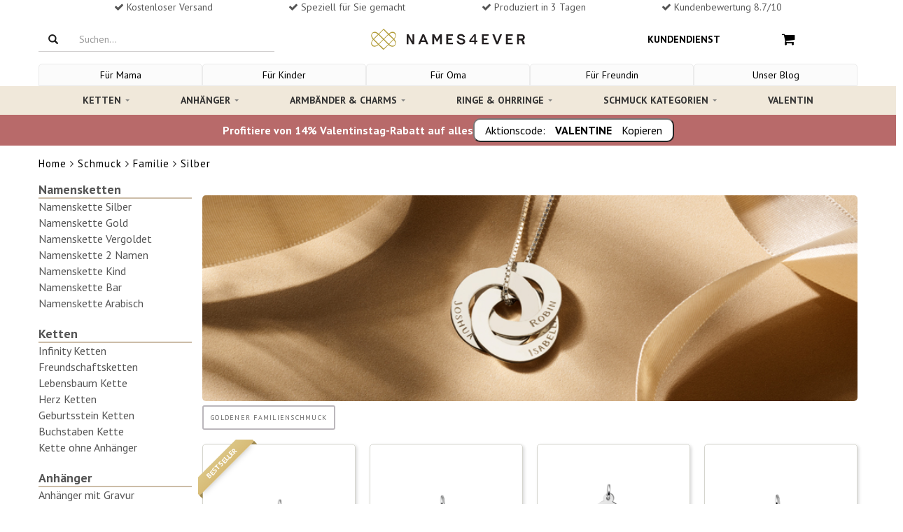

--- FILE ---
content_type: text/html; charset=utf-8
request_url: https://www.namesforever.de/schmuck/familie/silber
body_size: 38029
content:
<!DOCTYPE html><html lang="de-de" class=""><head>  <title>Silberner Familienschmuck | Names4ever</title><meta name="description" content="Stöbern Sie in unserer großen Kollektion von Familiensilberschmuck und gönnen Sie sich diese schönen Accessoires. Auch sehr gut als Geschenk geeignet."><link rel="canonical" href="https://www.namesforever.de/schmuck/familie/silber" />  <link rel="alternate" href="https://www.names4ever.at/schmuck/familie/silber" hreflang="de-at" /><link rel="alternate" href="https://www.names4ever.ch/schmuck/familie/silber" hreflang="de-ch" /><link rel="alternate" href="https://www.namesforever.de/schmuck/familie/silber" hreflang="de-de" />    <meta name="robots" content="index, follow">  <meta charset="utf-8"><meta name="viewport" content="width=device-width, initial-scale=1.0, maximum-scale=1.0, user-scalable=0" /><meta http-equiv="X-UA-Compatible" content="IE=edge">    <meta name="facebook-domain-verification" content="zo3u2ytz6pf0t71y5jbjbcaoihgces" />     <meta name="p:domain_verify" content="62a4ff8299d71659331a2cab28796bd5"/><meta property="og:locale" content="de_de" /><meta property="og:type" content="website" /><meta property="og:site_name" content="Names4ever" /><meta property="og:description" content="Stöbern Sie in unserer großen Kollektion von Familiensilberschmuck und gönnen Sie sich diese schönen Accessoires. Auch sehr gut als Geschenk geeignet." /><meta property="og:url" content="https://www.namesforever.de/schmuck/familie/silber" />  <link rel="shortcut icon" href="https://www.namesforever.de/favicon.ico" type="image/x-icon" /><link rel="stylesheet" type="text/css" href="//names4ever.azurewebsites.net/Responsive/css/bootstrap.css" /><script src="//names4ever.azurewebsites.net/Responsive/js/jquery.min.js"></script><noscript id="deferred-styles"><link rel="stylesheet" type="text/css" href="//names4ever.azurewebsites.net/Responsive/css/flexslider.min.css" /><link rel="stylesheet" type="text/css" href="//names4ever.azurewebsites.net/Responsive/css/jquery-ui-1.10.3.custom.min.css" /><link rel="stylesheet" type="text/css" href="//names4ever.azurewebsites.net/Responsive/css/font-awesome.css" /></noscript><script>
  var loadDeferredStyles = function() {
    var addStylesNode = document.getElementById("deferred-styles");
    var replacement = document.createElement("div");
    replacement.innerHTML = addStylesNode.textContent;
    document.body.appendChild(replacement)
    addStylesNode.parentElement.removeChild(addStylesNode);
  };
  var raf = window.requestAnimationFrame || window.mozRequestAnimationFrame ||
      window.webkitRequestAnimationFrame || window.msRequestAnimationFrame;
  if (raf) raf(function() { window.setTimeout(loadDeferredStyles, 0); });
  else window.addEventListener('load', loadDeferredStyles);
</script> <script>
    window.dataLayer = window.dataLayer || []
    dataLayer.push({
        'pageType': 'producttag',
        'currency': 'EUR',
        'GA4MeasurementId': 'G-HZGY4QXMMY'
    })
                
   

</script>  <script>
        function gtag(){dataLayer.push(arguments);}
        if(localStorage.getItem('consentMode') === null) {
            const defaultConsentMode = {
                'functionality_storage': 'granted',
                'security_storage': 'granted',
                'analytics_storage': 'denied',
                'ad_storage': 'denied',
                'ad_user_data': 'denied',
                'ad_personalization': 'denied',
                'personalization_storage': 'denied'
            }
            gtag('consent', 'default', defaultConsentMode);
            gtag('set', 'ads_data_redaction', true);
            gtag('set', 'url_passthrough', true);
            
            localStorage.setItem('consentMode', JSON.stringify(defaultConsentMode));
        } else {
            gtag('consent', 'default', JSON.parse(localStorage.getItem('consentMode')));
        }
    
    (function(w,d,s,l,i){w[l]=w[l]||[];w[l].push({'gtm.start':
    new Date().getTime(),event:'gtm.js'});var f=d.getElementsByTagName(s)[0],
    j=d.createElement(s),dl=l!='dataLayer'?'&l='+l:'';j.async=true;j.src=
    'https://www.googletagmanager.com/gtm.js?id='+i+dl;f.parentNode.insertBefore(j,f);
    })(window,document,'script','dataLayer','GTM-5QHRN5ZQ');</script>  <script src="https://cc.cdn.civiccomputing.com/9/cookieControl-9.x.min.js"></script><script>
    const serverCookies = ['ARRAffinitySameSite','ARRAffinity','session','.ASPXANONYMOUS','.ASPXAUTH','ASLBSA',
        'ASLBSACORS','ASPSESSIO','ApplicationGatewayAffinity', 'ApplicationGatewayAffinityCORS','VisitorStorageGuid','__AntiXsrfToken', 'MCPopupClosed'];
    const serverTPCookies = ['RpsContextCookie','buid','esctx','fpc','nSGt-','stsservicecookie'];
    const consentCookies = ['CookieControl'];
    const googleBasicCookies = ['_ga','_ga_*','_gid'];
    const googleAdvancedCookies =
        ['1P_JAR','AID','AMP_TOKEN','ANID','Conversion','DSID','FPAU','FLC','FPGCLAW','FPGCLDC','FPGCLGB','FPID',
            'FPLC','GA_OPT_OUT','GED_PLAYLIST_ACTIVITY','__gads','_gac_*','_gac_gb_*','_gaexp','_gaexp_rc',
            '__gat','_gcl_au','_gcl_aw','_gcl_dc','_gcl_gb','__gpi','__gpi_optout','__gsas','id','IDE','NID',
            '__opt_awcid','__opt_awgid','__opt_awkid','__opt_awmid','__opt_utmc','pm_sess','pm_sess_NNN','RUL','TAID',
            'test_cookie','VISITOR_INFO1_LIVE','VISITOR_INFO1_LIVE__default','VISITOR_INFO1_LIVE__k','__utma','__utmb',
            '__utmc','__utmt','__utmv','__utmz','YSC','aboutads_sessNNN','_dc_gtm_*'];
    const microsoftCookies = ['_uetsid','_uetvid','MUID','MR','SRCHUSR','MSPTC','SRCHHPGUSR','SRCHUID','SRCHD'];
    const mcCookies = ['MCPopupClosed','MC_GAUID','MC_PLUMS_PERSONALIZED','MC_USER_INFO','MC_USER_PROFILE','FPID',
        'OptanonAlertBoxClosed','OptanonConsent','QSI_HistorySession','RT','_abck','_cq_duid','_cq_suid','_derived_epik',
        '_mc_anon_id','_mcga', '_mcid','fs_uid','provisional_ivid','optimizelyEndUserId','nmstat'];
    const fbCookies = ['fr','_fbp'];
    const pinterestCookies = ['__Secure-s_a','_pinterest_cm','_pinterest_sess','ar_debug','_pinterest_ct_rt','_pinterest_ct_ua'];

    const config = {
        apiKey: 'af0b324874b149de181858cfc6194171c0cd5b73',
        product: 'PRO_MULTISITE',
        setInnerHTML: true,
        rejectButton: false,
        layout: 'popup',
        position: 'left',
        theme: 'LIGHT',
        consentCookieExpiry: 365,
        logCensent: true,
        closeStyle: 'icon',
        notifyDismissButton: false,
        
        necessaryCookies: [...consentCookies, ...serverCookies,...serverTPCookies,...googleBasicCookies],
        optionalCookies: [
           {
                name : 'analytics',
                label: 'Analytical Cookies',
                description: 'Analytical cookies help us to improve our website by collecting and reporting information on its usage.',
                cookies: [...googleAdvancedCookies, ...microsoftCookies, ...fbCookies, ...pinterestCookies, ...mcCookies],
                recommendedState: true,
                onAccept : function(){
                    console.log('consent given');
                    setConsent({
                        'analytics_storage': 'granted',
                        'ad_storage' : 'granted',
                        'ad_user_data': 'granted',
                        'ad_personalization': 'granted',
                        'personalization_storage': 'granted',
                    },'consent_given');
                    updateRemoveIcon(false);
                },
                onRevoke: function(){
                    console.log('consent revoked');
                    setConsent({
                        'analytics_storage': 'denied',
                        'ad_storage' : 'denied',
                        'ad_user_data': 'denied',
                        'ad_personalization': 'denied',
                        'personalization_storage': 'denied',
                    },'consent_revoked');
                    updateRemoveIcon(true);
                }
            },
        ],
        text: {
            title: "Diese Website verwendet Cookies",
            
            intro: "Um Ihnen besser und pers&ouml;nlicher helfen zu k&ouml;nnen, verwenden wir Cookies und &auml;hnliche Techniken. Neben funktionalen Cookies, die das reibungslose Funktionieren der Website gew&auml;hrleisten, setzen wir auch analytische Cookies ein, damit wir unsere Website jeden Tag ein wenig besser machen k&ouml;nnen. Ebenfalls setzen wir auch pers&ouml;nliche Cookies ein, damit wir und Dritte Ihr Internetverhalten verfolgen und personalisierte Inhalte / Werbung anzeigen k&ouml;nnen. Wenn Sie unsere Website in vollem Umfang nutzen m&ouml;chten, ist es erforderlich, dass Sie unsere Cookies akzeptieren. Sie k&ouml;nnen dies tun, indem Sie auf &quot;Akzeptieren&quot; klicken. Wenn Sie <a href='javascript:CookieControl.rejectAll()'><u>Ablehnen</u></a> w&auml;hlen, werden wir nur funktionale und analytische Cookies verwenden.",
                                                acceptSettings: "Akzeptieren",
            rejectSettings: "Ablehnen",
        },
        statement : {
            description: 'Für weitere Informationen lesen Sie unsere',
            name : '<u>Datenschutzerklärung</u>',
            url: '/kundendienst/impressum-und-datenschutz',
            updated : '15/04/2022'
          },
        branding: {
            fontColor: "#000",
            fontSizeTitle: "1.4em",
            fontSizeIntro: "1.2em",
            fontSizeHeaders: "1.4em",
            fontSize: "1.0em",
            backgroundColor: "#ffffff",
            toggleText: "#ffffff",
            toggleColor: "#f5f5f5",
            toggleBackground: "#111125",
            acceptBackground: "#39b249",
            acceptText: "#ffffff",
            buttonIcon: null,
            buttonIconWidth: "80px",
            buttonIconHeight: "80px",
            buttonIcon: "https://names4ever.azurewebsites.net/images/icons/cookies.svg",
            removeAbout: true
        },
        excludedCountries: ["all"],
    };
    
    function setConsent(consentUpdates, status) {
        var consentMode = JSON.parse(localStorage.getItem('consentMode')) || {};
        var changes = {}; // Object om wijzigingen bij te houden

        for (var key in consentUpdates) {
            // Controleer of de eigenschap bestaat en of de waarde verschilt
            if (consentUpdates.hasOwnProperty(key) && consentMode[key] !== consentUpdates[key]) {
                consentMode[key] = consentUpdates[key]; // Update de consentMode met nieuwe waarden
                changes[key] = consentUpdates[key]; // Sla de wijziging op
            }
        }
        // Check of er wijzigingen zijn
        if (Object.keys(changes).length > 0) {
            localStorage.setItem('consentMode', JSON.stringify(consentMode)); // Update localStorage alleen als er wijzigingen zijn
            gtag('consent', 'update', changes); // Stuur alleen de wijzigingen naar gtag
            gtag('event', 'ads_' + status);
            gtag('event', 'personalization_' + status);
            gtag('event', 'analytics_' + status);
        }
    }
    function updateRemoveIcon(status) {
        document.querySelector('#ccc-icon').style.display = status ? 'block' : 'none';
    }
    CookieControl.load( config );
</script><style> .ccc-panel{position:relative !important;top:unset !important;left:unset !important;right:unset !important;padding:20px 20px 10px;} .ccc-panel hr, #ccc-necessary-title, #ccc-necessary-description, #ccc-optional-categories {display:none;} #ccc .ccc-module--popup #ccc-content {padding:0;overflow:hidden;height:auto !important;border-radius:5px !important;} #ccc-button-holder {text-align:center;} #ccc-button-holder button {width:100%;} #ccc-button-holder #ccc-reject-settings {border:none;width:auto;margin:0px !important;padding: 8px 0 !important;} #ccc-close {display:none !important;} </style> <style> @import url(//fonts.googleapis.com/css?family=PT+Sans:400,700); /* CSS UIT AZURE */ .list-group-item.active, .list-group-item.active:hover, .list-group-item.active:focus { border-bottom: 2px solid #CCBDA8 !important; } .drop-down-clickme h6 { color:#000000; padding-bottom:2px; border-bottom:2px solid #CCBDA8; } .flex-control-paging li a.flex-active { background:#000000 !important; } .flex-direction-nav a:before { color:#000000 !important; } .page-header { border:none; } .product-img-container img { position:absolute; top:15%; } /* CSS UIT AZURE */ ul.list-items { margin-left:20px; list-style:disc; } .abs-wrap { background: rgba(255, 255, 255, 0.75) none repeat scroll 0 0; border-radius: 10px; font-family: josefin sans; font-size: 15px; left: 25px; line-height: 20px; padding: 10px; position: absolute; top: 10%; width: 40%; height: 80%; text-align: center; color: #222; } .abs-wrap h2 { margin:0; } .addToCart { text-align: left; } .border-product { padding-top: 10px; padding-bottom:10px; box-shadow: 2px 2px 4px rgba(0,0,0,.15); border: 1px solid #d5d5ce; margin-top: 20px; position:relative; } .border-product .row { padding-left:10px; padding-right:10px; } .gridProduct .border-product, .corner-radius { border-radius: 5px; } .signed-in .partner-not-visible { display:none !important; } .partner-only-visible { display:none; } .signed-in .partner-only-visible { display:block !important; } .deal-product .header-deal { border-radius: 5px 5px 0 0; } .deal-product .border-product { border-radius: 0 0 5px 5px; } a.btn.btn-small.btn-default.pull-right:hover { color: #0090e3; } .cta { text-align: left; margin-top: 10px; } .product-aantal { display: inline-block; font-size: 1.5rem; height: 2.4rem; } /*Product overzicht*/ /* Standaard rode ribbon */ .ribbon { position: absolute; left: -7px; top: -7px; z-index: 1; overflow: hidden; width: 90px; height: 90px; text-align: right; } .ribbon > span { font-size: 10px; font-weight: bold; color: #FFF; text-transform: uppercase; text-align: center; line-height: 20px; transform: rotate(-45deg); -webkit-transform: rotate(-45deg); width: 110px; display: block; background: #F70505; background: linear-gradient(#F70505 0%, #8F0808 100%); box-shadow: 0 6px 10px -7px #999999; position: absolute; top: 24px; left: -21px; } .ribbon > span:before { content: ""; position: absolute; left: 0px; top: 100%; z-index: -1; } .ribbon > span:after { content: ""; position: absolute; right: 0px; top: 100%; z-index: -1; } .ribbon > span:before { border-left: 3px solid #8F0808; border-right: 3px solid transparent; border-bottom: 3px solid transparent; border-top: 3px solid #8F0808; } .ribbon > span:after { border-left: 3px solid transparent; border-right: 3px solid #8F0808; border-bottom: 3px solid transparent; border-top: 3px solid #8F0808; } .ribbon > span.kerst > span.tekst:before { content: 'Geschenk Tipp'; } .ribbon > span.moederdag > span.tekst:before { content: 'Muttertags-Tipp'; } /* Blauwe Ribbon */ .ribbon > span.nieuw { background: #35a3db !important; background: linear-gradient(#35a3db 0%, #2f7598 100%) !important; } .ribbon > span.nieuw:before { border-left-color:#2f7598; border-top-color:#2f7598; } .ribbon > span.nieuw:after { border-right-color:#2f7598; border-top-color:#2f7598; } .ribbon > span.nieuw > span.tekst:before { content: 'Neu'; } /* Paarse Ribbon */ .ribbon > span.bestseller { background: #d7bb76 !important; background: linear-gradient(#dbc584 0%, #d7bb76 100%) !important; } .ribbon > span.bestseller:before { border-left-color:#9f894f; border-top-color:#9f894f; } .ribbon > span.bestseller:after { border-right-color:#9f894f; border-top-color:#9f894f; } .ribbon > span.bestseller > span.tekst:before { content: 'Bestseller'; } /* Groene Ribbon */ .ribbon > span.korting { background: #7dd216 !important; background: linear-gradient(#7dd216 0%, #518512 100%) !important; } .ribbon > span.korting:before { border-left-color:#518512; border-top-color:#518512; } .ribbon > span.korting:after { border-right-color:#518512; border-top-color:#518512; } .ribbon > span.korting > span.tekst:before { content: 'Rabatt'; } /*Product page*/ .top-description { font-weight: bold; font-size: 18px; text-shadow: 1px 1px 4px rgba(0,0,0,.1); color: #565656; opacity: 1; border-bottom: solid 2px #CCBDA8; padding-bottom: 5px; margin-bottom: 15px; } .product-customizer-bovenkant span { content: 'Personaliseer je sieraad'; z-index: 100; display: inline-block; padding: 10px 10px; font-weight: bold; font-size: 16px; text-transform: uppercase; color: #fff; padding-left: 20px; } .product-customizer { width: 100%; border: solid 1px #d2cfcd; border-top: none; background-color: #efebe8; box-shadow: 0 2px 4px rgba(92,92,92,.25); padding: 10px; padding-bottom: 20px; color: #565656; } .product-customizer-onderkant { margin-bottom: 30px; } .product-image-productpage { display: inline-block; vertical-align: top; width:100%; } .product-thumbnails-container { position: relative; overflow: hidden; height: 9.3rem; display: none; margin-top: 1.6rem; margin-bottom: .8rem; } .product-thumbnails-container-wrapper { display: flex; list-style: none; transition-duration: 0ms; transform: translate3d(0px, 0px, 0px); } .product-thumbnail.imageFrame { border: 1px solid #ddd; border-radius: 3px; cursor: pointer; flex-shrink: 0; padding: .8rem; transition: box-shadow .1s ease-out; margin-right:8px; } .product-thumbnail.imageFrame:hover { border-color: purple; } .product-thumbnail.imageFrame img { max-width:100px; } .imageFrame img { border-radius: 5px; width: 100%; } .imagebig { box-shadow: 0 0 4px rgba(122,122,122,.5); display:block; } .imageFrame { //text-align: center; //border-radius:5px; } .product-image-rest .header { font-weight: bold; color: #565656; margin-top: 10px; margin-bottom: 17px; } .product-image-rest .imageFrame { width: 90%; min-height: 100px; margin: auto; border: dotted 1px #c9c8c8; background-color: #fff; margin-bottom: 10px; cursor: pointer; opacity: .6; } .product-image-rest .imageFrame.active { border: solid 1px gray; opacity: .7; } .details { vertical-align: top; margin-bottom: 20px; white-space: pre-line; } img.keurmerk.pull-right { height: 40px; width: auto; margin-top:-20px; } span.btn.btn-primary.mobile-btn-verder.col-xs-12.col-sm-4.col-md-3.col-lg-3.pull-right { margin-top: 10px; margin-bottom: 10px; } .value { display: inline-block; } .product-detail .info { padding-left:5px; } .product-detail .description { padding-bottom: 5px; font-weight: bold; } .container.no-border { border-left: none; border-right: none; } .product-customizer-onderkant:after { content: 'Gratis verzending'; background-color: #8F328E; color: #fff; text-align: center; text-shadow: 2px 2px 2px rgba(255,255,255,.25); height: 40px; width: 100%; display: block; font-size: 14pt; padding-top: 10px; border-radius: 0px 0px 10px 10px; } .intro-product-item { padding-left: 50px; } .personaliseer-number { font-weight: bold; position: relative; margin-right: 10px; display: inline-block; border-radius: 50%; width: 22px; height: 22px; -moz-box-sizing: border-box; -webkit-box-sizing: border-box; box-sizing: border-box; background-color: #000000; text-align: center; color: #fff; font-size: 14px; } .in-winkelwagen { margin-top: 12px; font-size:20px !important; font-weight: bold; } .product-image { border: solid 1px #d2cfcd; width: 100% } .verkrijgbaar-in { width: 200px; height: 40px; border: 1px solid #cecccd; display: inline-block; line-height: 40px; padding-left: 10px; color: black; border-radius: 5px; } .verkrijgbaar-in img { width: 38px; float: right; border-radius: 5px; opacity: 0.7; float: right } .verkrijgbaar-in:hover img { opacity:1 !important; } .related-materiaal { margin-bottom:25px; margin-top:10px; } .product-detail .header, .related-materiaal .header { border-top: 1px solid #cccccc; border-bottom: 1px solid #cccccc; background: url(//names4ever.azureedge.net/website/images/bestel-texture.png) rgba(248, 248, 248, 0.2); background-repeat: repeat; display: block; height: 30px; line-height: 30px; font-weight: bold; color: #565656; padding-left: 5px; margin-bottom:10px; } .veilige-verbinding { color: rgba(128, 128, 128, 0.42); text-align: center; } .verder-akkoord { color: rgb(183, 183, 183); } .verder-akkoord a { color: rgb(183, 183, 183); } .wijzig-link a { color: #0090e3; } .vorige-stap a { border-bottom: none; } ul.bxslider { list-style: none; } .bxslider { width: 200px; } .btn.btn-default.blue-link:hover { text-decoration: underline; } /*SPRITE PAYMENT METHODS*/ .payment-image { background-image: url('https://names4ever.azureedge.net/website/Responsive/img/payments-icons-checkout.svg'); background-repeat: no-repeat; position: absolute; } .pay-bold { font-weight: bold; } .betaal-info { margin-left: 110px; } .pay-IDEAL { height: 40px; width: 90px; background-position: -8px -8px; } .pay-CreditCard { height: 40px; width: 90px; background-position: -536px -8px; } .pay-Visa { height: 40px; width: 90px; background-position: -536px -8px; } .pay-MasterCard { height: 40px; width: 90px; background-position: -536px -8px; } .pay-AmericanExpress{ height: 40px; width: 90px; background-position: -536px -8px; } .pay-PayPal { height: 40px; width: 90px; background-position: -138px -8px; } .pay-BankcontactMrCash{ height: 40px; width: 90px; background-position: -271px -8px; } .pay-Kbconline { height: 40px; width: 90px; background-position: -404px -8px; } .pay-Manual.EUR { height: 40px; width: 90px; background-position: -664px -8px; } .pay-Manual.GBP { height: 40px; width: 90px; background-position: -794px -8px; } .pay-Belfius { height: 40px; width: 90px; background-position: -925px -8px; } .pay-CbcOnline { height: 40px; width: 90px; background-position: -1055px -8px; } .pay-GiroPay{ height: 40px; width: 90px; background-position: -1187px -8px; } .pay-IngHomePay{ height: 40px; width: 90px; background-position: -1447px -8px; } .pay-Maestro{ height: 40px; width: 90px; background-position: -1317px -8px; } .pay-Account{ height: 40px; width: 90px; background-position: -1835px -8px; } .pay-SofortUberweisungBe{ height: 40px; width: 90px; background-position: -1577px -8px; } .pay-SofortUberweisungNl{ height: 40px; width: 90px; background-position: -1577px -8px; } .pay-SofortUberweisungDe{ height: 40px; width: 90px; background-position: -1709px -8px; } .column-links a { color: #0090e3; border-bottom: 1px solid #ccc; } .btw { font-size: 14px; color: #999; font-weight: 400; } /*CATEGORIE PAGINA*/ .title-categories { font-size:18px; font-family: 'PT Sans', sans-serif; line-height: 1.2em; margin: 0px 0 5px -1px; font-weight: bold; } .container-websitepaths { margin:0 -7.5px 0 -7.5px; } .pathlink { float: left; padding:7.5px; margin-left: 0; } .websitepath { float: left; border-radius:5px; width: 100%; display: inline-block; overflow: hidden; position: relative; cursor: pointer; box-shadow: 2px 2px 10px rgba(66, 66, 66, 0.25); } .websitepath:hover { box-shadow:2px 2px 5px rgb(66 66 66 / 40%); } .websitepath img { width:100%; display:block; } .websitepath .path-title { text-shadow: 2px 2px 4px rgba(255, 255, 255, 0.25); line-height: 35px; padding-left: 10px; position: relative; font-size: 16px; color: #444444; text-align:center; float:left; bottom: 0; width: 100%; height: 35px; background: #f0e8da; } .usercontent.below { margin-bottom: 50px; text-align:justify; float: left; } /* SHOPPING CART */ .table {margin:0;} .title-verder-button { padding-left: 10px !important; padding-right: 10px !important; } .mobile-btn-verder { margin-bottom: 0 !important; width:100%; } .btn-back { border: 1px solid #bbbbbb !important; } .btn-back:hover { background: lightgray !important; } .btn-back a{ color:#999999; } .btn-back a:hover { color: dimgray; text-decoration:none; } .infobar-shop-cart { /* padding: 15px; */ border: none; /* text-transform: uppercase; */ /* font-weight: bold; */ font-size: 14px; color: #808080; padding-left: 0; } .product-item:nth-last-of-type(1) { padding-bottom: 30px; } .sku-nr { font-size: 12px; } .btn.btn-default { background: #FFFFFF; border-color: #ffffff; -webkit-box-shadow: none; box-shadow: none; } .btn-default { border-color: #fff; background: transparent; } .checkbox-title { margin-top: 5px; } .order-summary .order-summary-price dt:first-child { margin-top: 0; font-weight: normal; } .order-summary .order-summary-price dt.total-price { color: #808080; font-weight: normal; } .betaal-provider-button { width: 100%; } .close-kruisje { } .close-kruisje:hover { color: #fff; text-decoration: none; } .kruisje-button { font-size: 30px; color: #fff; text-decoration: none; margin-top: -10px; margin-right: -10px; width:100%; } .kruisje-button .box { float:right; } .btn.btn-primary.close-kruisje { height: 30px; width: 30px; padding: initial; background: #428bca; border-color: #4085c1; /* margin-top: 1px; */ font-size: 30px; line-height: inherit; padding: 0px 6px; position: fixed; position: inherit; } .btn.btn-primary.btn-xs.verwijder-product { margin-top: 1px; height: 29px; width: 29px; color: #fff; background: #428bca; border-color: #4085c1; } .cross-box-left { position: absolute; height: 30px; width: 30px; background-color: #428bca; top: 1px; left: 0; right: 50px; margin: auto; cursor: pointer; border-top-left-radius: 6px; border-bottom-left-radius: 6px; border-top-right-radius: 6px; border-bottom-right-radius: 6px; } .fa-times { font-size: 20px !important; margin: 5px; color: #ccc; vertical-align: 2px; } hr { border-top: none; } .product-title-card { font-size: 12px; margin-bottom: 5px; color: #5d5d5d; font-weight: bold; height: 40px; overflow: hidden; display: -webkit-box; -webkit-line-clamp: 2; -webkit-box-orient: vertical; } .pagination { width: 100%; display: inline-flex; justify-content: center; } .filters { float:left; margin-bottom:-15px; } .filters a { font-size: 10px; float: left; color: #666; padding: 5px 10px; letter-spacing: 1.25px; text-transform: uppercase; border: 2px solid #bbb7bc; border-radius: 3px; text-decoration: none; margin-right: 15px; margin-bottom:15px; } .filters a:hover { color: #aa41b5; border: 2px solid #8a3e9d; } .filters a:hover { color: #aa41b5; } .above img { border-radius: 5px; width:100%; } .breadcrumbs { font-size: 11px; letter-spacing: 1px; } .shop-summary-item-img { max-width: 100px; } .product-afbeelding img { border: 0px solid black; outline: 0.1px solid #efebeb; } .cart-cta-info { width:23%; margin-top:-2px; } /* CART SHIPPING METHODS */ .verzendmethoden { margin-top: 10px; } .verzendmethoden h4 { padding: 20px 10px; display: block; margin: 0;color: #404040; text-align:center; } .verzendmethoden-container { padding: 20px 50px 15px; border-top: 1px solid #dddddd; border-bottom: 1px solid #dddddd; background: #f5f5f5; } /* EDIT BELOW */ /* ====== ELEMENTS & TYPOGRAPHY ======= */ body { overflow-x: hidden; font-family: 'PT Sans', sans-serif; font-size: 14px; line-height: 21px; color: #333333; } a { color: #0090e3; } a:focus { outline: none; text-decoration: none; } footer a { border-color: #4c4c4c; color:inherit; } footer a:hover { color:inherit; } a, .btn-link, a > *, .btn-link > * { -webkit-transition: color 0.2s ease; transition: color 0.2s ease; } a:hover, .btn-link:hover, a > *:hover, .btn-link > *:hover { color: #0090e3; text-decoration: underline; } h1, h2, h3, h4, h5, h6 { font-family: 'PT Sans', sans-serif; line-height: 1.2em; margin: 20px 0 5px -1px; font-weight: bold; } h1 { font-size: 21px; } h2 { font-size:18px; } h3 { font-size: 18px; } h4 { font-size: 18px; } h5, h6 { font-size: 18px; } p { margin-bottom: 10px; } p:last-child { margin-bottom: 0; } img { display: inline-block; max-width: 100%; height: auto; } .label { width: 120px; color: black; padding: 0; font-size:14px; font-weight:normal; display: inline-block; text-align: left; } /* ==== STRONG HEADER ==== */ .strong-header { font-weight: bold; font-size: 16px; letter-spacing: 1px; } h1.strong-header { font-size: 18px; } h2.strong-header { font-size: 16px; } h3.strong-header { font-size: 16px; } h4.strong-header { font-size: 14px; } h5.strong-header { font-size: 14px; } h6.strong-header { font-size: 14px; } h1.large-header, h2.large-header, h3.large-header, h4.large-header, h5.large-header, h6.large-header { font-size: 24px; } /* ======================= */ /* ======= EMPHASIS ====== */ em { font-style: normal; background: #933a93; color: #fff; padding: 0 3px; } em.strong { background: #ea693f; } em.weak { background: #e6e6e6; color: #1a1a1a; } /* ======================= */ /* ======== LISTS ======== */ ul { padding: 0 0 0 17px; } ul.list-icons { list-style: none; } ul.list-icons li { position: relative; } ul.list-icons li i:before { color: #1a1a1a; font-size: 10px; position: absolute; top: 6px; left: -18px; display: block; font-weight: 400; } ul.list-icons li i.fa-circle:before { content: "\2022"; font-family: Arial,Helvetica,Garuda,sans-serif; font-size: 24px; top: -1px; left: -17px; } /* ======================= */ /* ======== TABLE ======== */ .table table { margin: 0; width: 100%; } .table table thead tr td, .table table tbody tr td, .table table tfoot tr td, .table table thead tr th, .table table tbody tr th, .table table tfoot tr th { padding: 15px; border: none; border-bottom: 1px solid #e5e5e5; } .table table thead tr td:first-child, .table table tbody tr td:first-child, .table table tfoot tr td:first-child, .table table thead tr th:first-child, .table table tbody tr th:first-child, .table table tfoot tr th:first-child { padding-left: 0; } .table table thead tr td, .table table thead tr th { text-transform: uppercase; font-weight: bold; font-size: 14px; color: #808080; } .table table th { font-weight: bold; font-size: 14px; color: #808080; } .table table th.weak { text-transform: none; font-weight: normal; } .table table th.strong { color: #1a1a1a; } .table.table-condensed thead tr td, .table.table-condensed tbody tr td, .table.table-condensed tfoot tr td, .table.table-condensed thead tr th, .table.table-condensed tbody tr th, .table.table-condensed tfoot tr th { padding: 10px; } .table.table-condensed thead tr td:first-child, .table.table-condensed tbody tr td:first-child, .table.table-condensed tfoot tr td:first-child, .table.table-condensed thead tr th:first-child, .table.table-condensed tbody tr th:first-child, .table.table-condensed tfoot tr th:first-child { padding-left: 0; } .table.table-condensed thead tr td:last-child, .table.table-condensed tbody tr td:last-child, .table.table-condensed tfoot tr td:last-child, .table.table-condensed thead tr th:last-child, .table.table-condensed tbody tr th:last-child, .table.table-condensed tfoot tr th:last-child { padding-right: 0; } .table .width13 { width: 13%; } .table .width16 { width: 16.6%; } .table .width20 { width: 20%; } .table .width25 { width: 25%; } /* ======================= */ /* ==== FORM ELEMENTS ==== */ form { //margin-bottom: 20px; } form input, form textarea, form button { outline: none; } form input:focus, form textarea:focus, form button:focus { outline: none; } form input[type="date"], form input[type="datetime"], form input[type="datetime-local"], form input[type="email"], form input[type="month"], form input[type="number"], form input[type="password"], form input[type="search"], form input[type="tel"], form input[type="time"], form input[type="text"], form input[type="url"], form input[type="week"], form textarea, form textarea.form-control { color: #1a1a1a; border: 1px solid #ccc; padding-left: 10px; padding-right: 10px; background: #fff; border-radius: 5px; -webkit-box-shadow: inset 0 1px 1px rgba(0, 0, 0, 0.075); box-shadow: inset 0 2px 2px rgba(0, 0, 0, 0.075); } form input[type="date"]:-moz-placeholder, form input[type="datetime"]:-moz-placeholder, form input[type="datetime-local"]:-moz-placeholder, form input[type="email"]:-moz-placeholder, form input[type="month"]:-moz-placeholder, form input[type="number"]:-moz-placeholder, form input[type="password"]:-moz-placeholder, form input[type="search"]:-moz-placeholder, form input[type="tel"]:-moz-placeholder, form input[type="time"]:-moz-placeholder, form input[type="text"]:-moz-placeholder, form input[type="url"]:-moz-placeholder, form input[type="week"]:-moz-placeholder, form textarea:-moz-placeholder, form textarea.form-control:-moz-placeholder { color: #808080; } form input[type="date"]::-moz-placeholder, form input[type="datetime"]::-moz-placeholder, form input[type="datetime-local"]::-moz-placeholder, form input[type="email"]::-moz-placeholder, form input[type="month"]::-moz-placeholder, form input[type="number"]::-moz-placeholder, form input[type="password"]::-moz-placeholder, form input[type="search"]::-moz-placeholder, form input[type="tel"]::-moz-placeholder, form input[type="time"]::-moz-placeholder, form input[type="text"]::-moz-placeholder, form input[type="url"]::-moz-placeholder, form input[type="week"]::-moz-placeholder, form textarea::-moz-placeholder, form textarea.form-control::-moz-placeholder { color: #808080; } form input[type="date"]:-ms-input-placeholder, form input[type="datetime"]:-ms-input-placeholder, form input[type="datetime-local"]:-ms-input-placeholder, form input[type="email"]:-ms-input-placeholder, form input[type="month"]:-ms-input-placeholder, form input[type="number"]:-ms-input-placeholder, form input[type="password"]:-ms-input-placeholder, form input[type="search"]:-ms-input-placeholder, form input[type="tel"]:-ms-input-placeholder, form input[type="time"]:-ms-input-placeholder, form input[type="text"]:-ms-input-placeholder, form input[type="url"]:-ms-input-placeholder, form input[type="week"]:-ms-input-placeholder, form textarea:-ms-input-placeholder, form textarea.form-control:-ms-input-placeholder { color: #808080; } form input[type="date"]::-webkit-input-placeholder, form input[type="datetime"]::-webkit-input-placeholder, form input[type="datetime-local"]::-webkit-input-placeholder, form input[type="email"]::-webkit-input-placeholder, form input[type="month"]::-webkit-input-placeholder, form input[type="number"]::-webkit-input-placeholder, form input[type="password"]::-webkit-input-placeholder, form input[type="search"]::-webkit-input-placeholder, form input[type="tel"]::-webkit-input-placeholder, form input[type="time"]::-webkit-input-placeholder, form input[type="text"]::-webkit-input-placeholder, form input[type="url"]::-webkit-input-placeholder, form input[type="week"]::-webkit-input-placeholder, form textarea::-webkit-input-placeholder, form textarea.form-control::-webkit-input-placeholder { color: #808080; } form input[type="date"]:focus, form input[type="datetime"]:focus, form input[type="datetime-local"]:focus, form input[type="email"]:focus, form input[type="month"]:focus, form input[type="number"]:focus, form input[type="password"]:focus, form input[type="search"]:focus, form input[type="tel"]:focus, form input[type="time"]:focus, form input[type="text"]:focus, form input[type="url"]:focus, form input[type="week"]:focus, form textarea:focus, form textarea.form-control:focus { -webkit-box-shadow: inset 0 1px 1px rgba(0,0,0,.075), 0 0 8px rgba(212, 212, 212, 0.61); box-shadow: inset 0 1px 1px rgba(0,0,0,.075), 0 0 8px rgb(212, 212, 212) border-color: #808080; } form input[type="checkbox"] + label, form input[type="radio"] + label { padding-left: 22px; position: relative; display: table; margin-bottom: -13px; } form input[type="checkbox"] + label:before, form input[type="radio"] + label:before { content: ""; position: absolute; top: 4px; left: 0px; display: block; height: 12px; width: 12px; /*background: url("../images/radio-checkbox.png") no-repeat 0 -12px;*/ } form input[type="checkbox"] + label:hover:before, form input[type="radio"] + label:hover:before { background-position-y: -36px; } form input[type="checkbox"]:checked + label:before, form input[type="radio"]:checked + label:before { background-position-y: 0; } form input[type="checkbox"]:checked + label:hover:before, form input[type="radio"]:checked + label:hover:before { background-position-y: -24px; } form input[type="radio"] + label:before { background-position-x: -12px; } form input[type="radio"].large + label { padding-left: 30px; font-size: 14px; font-weight: bold; color: #808080; -webkit-transition: color 0.3s ease; transition: color 0.3s ease; } form input[type="radio"].large + label:before { top: 0; left: 0; height: 20px; width: 20px; background: url("../images/radio-large.png") no-repeat 0 0; } form input[type="radio"].large + label:hover:before { background-position-y: -20px; } form input[type="radio"].large:checked + label { color: #1a1a1a; } form input[type="radio"].large:checked + label:before { background-position-y: -40px; } form input[type="radio"].large:checked + label:hover:before { background-position-y: -60px; } form .filters-checkboxes label.selected:before { background-position: 0 0 !important; } form .filters-checkboxes label.selected:hover:before { background-position: 0 -24px !important; } form .filters-size label.selected { color: #FFF !important; border-color: #4D4D4D !important; background-color: #4D4D4D !important; } form .filters-color label.selected { border-color: #4D4D4D !important; } form textarea { width: 100%; max-width: 100%; min-width: 100%; } form .help-block { color: #1a1a1a; margin-bottom: 20px; margin-left: 30px; } form label { font-weight: normal; } form label + input, form label + select, form label + select + .chosen-container { margin-top: 10px; } form label:first-child + input { margin-top: 0; } form label a { position: relative; left: 8px; } form label a img { position: relative; bottom: 2px; } form label a[class^="chosen-"] { left: 0; } form.form-inline > button { margin-bottom: 0; } .form-inline > button { margin-bottom: 0; } .form-inline * { margin-right: 10px; } small.explanation { font-size: 14px; color: #1a1a1a; font-style: italic; } footer form input[type="date"], footer form input[type="datetime"], footer form input[type="datetime-local"], footer form input[type="email"], footer form input[type="month"], footer form input[type="number"], footer form input[type="password"], footer form input[type="search"], footer form input[type="tel"], footer form input[type="time"], footer form input[type="text"], footer form input[type="url"], footer form input[type="week"] { color: #808080; border-color: #3b3b3b; background: #3b3b3b; } footer form input[type="date"]:focus, footer form input[type="datetime"]:focus, footer form input[type="datetime-local"]:focus, footer form input[type="email"]:focus, footer form input[type="month"]:focus, footer form input[type="number"]:focus, footer form input[type="password"]:focus, footer form input[type="search"]:focus, footer form input[type="tel"]:focus, footer form input[type="time"]:focus, footer form input[type="text"]:focus, footer form input[type="url"]:focus, footer form input[type="week"]:focus { border-color: #3b3b3b; } footer form .form-group { margin-bottom: 10px; } .element-emphasis-strong form, .element-emphasis-weak form { margin-bottom: -10px; } .section-emphasis-1 form input[type="date"], .section-emphasis-2 form input[type="date"], .section-emphasis-1 form input[type="datetime"], .section-emphasis-2 form input[type="datetime"], .section-emphasis-1 form input[type="datetime-local"], .section-emphasis-2 form input[type="datetime-local"], .section-emphasis-1 form input[type="email"], .section-emphasis-2 form input[type="email"], .section-emphasis-1 form input[type="month"], .section-emphasis-2 form input[type="month"], .section-emphasis-1 form input[type="number"], .section-emphasis-2 form input[type="number"], .section-emphasis-1 form input[type="password"], .section-emphasis-2 form input[type="password"], .section-emphasis-1 form input[type="search"], .section-emphasis-2 form input[type="search"], .section-emphasis-1 form input[type="tel"], .section-emphasis-2 form input[type="tel"], .section-emphasis-1 form input[type="time"], .section-emphasis-2 form input[type="time"], .section-emphasis-1 form input[type="text"], .section-emphasis-2 form input[type="text"], .section-emphasis-1 form input[type="url"], .section-emphasis-2 form input[type="url"], .section-emphasis-1 form input[type="week"], .section-emphasis-2 form input[type="week"], .section-emphasis-1 form textarea, .section-emphasis-2 form textarea, .section-emphasis-1 form textarea.form-control, .section-emphasis-2 form textarea.form-control { border: 1px solid #fff; } .section-emphasis-1 form input[type="date"]:focus, .section-emphasis-2 form input[type="date"]:focus, .section-emphasis-1 form input[type="datetime"]:focus, .section-emphasis-2 form input[type="datetime"]:focus, .section-emphasis-1 form input[type="datetime-local"]:focus, .section-emphasis-2 form input[type="datetime-local"]:focus, .section-emphasis-1 form input[type="email"]:focus, .section-emphasis-2 form input[type="email"]:focus, .section-emphasis-1 form input[type="month"]:focus, .section-emphasis-2 form input[type="month"]:focus, .section-emphasis-1 form input[type="number"]:focus, .section-emphasis-2 form input[type="number"]:focus, .section-emphasis-1 form input[type="password"]:focus, .section-emphasis-2 form input[type="password"]:focus, .section-emphasis-1 form input[type="search"]:focus, .section-emphasis-2 form input[type="search"]:focus, .section-emphasis-1 form input[type="tel"]:focus, .section-emphasis-2 form input[type="tel"]:focus, .section-emphasis-1 form input[type="time"]:focus, .section-emphasis-2 form input[type="time"]:focus, .section-emphasis-1 form input[type="text"]:focus, .section-emphasis-2 form input[type="text"]:focus, .section-emphasis-1 form input[type="url"]:focus, .section-emphasis-2 form input[type="url"]:focus, .section-emphasis-1 form input[type="week"]:focus, .section-emphasis-2 form input[type="week"]:focus, .section-emphasis-1 form textarea:focus, .section-emphasis-2 form textarea:focus, .section-emphasis-1 form textarea.form-control:focus, .section-emphasis-2 form textarea.form-control:focus { border-color: #808080; } /* ======================= */ /* ======= BUTTONS ======= */ .btn { margin-bottom: 10px; font-size: 14px; letter-spacing: 1px; color: #1a1a1a; border: 2px solid; border-radius: 3px; max-width: 100%; white-space: normal; -webkit-transition: color .3s ease, border-color .3s ease, background .3s ease; transition: color .3s ease, border-color .3s ease, background .3s ease; } .btn.btn-default.zoeken { width:100%; } .btn.icon-left .fa { margin-right: 8px; } .btn.icon-right .fa { margin-left: 8px; } .btn:active, .btn.active { outline: 0; -webkit-box-shadow: none; box-shadow: none; } .btn-default { border-color: #ccc; background: transparent; } .btn-default:hover, .btn-default:focus, .btn-default:active { background: #e0e0e0; -webkit-box-shadow: none; box-shadow: none; } .btn-primary { color: #fff; border-color: #538F00; background: #538F00; } .btn-primary:hover, .btn-primary:focus, .btn-primary:active { background: #65a011; border-color: #65a011; } .btn-large { font-size: 16px; padding: 17px 44px; } .btn-small { font-size: 12px; padding: 6px 15px 7px; } .btn-mini { font-size: 10px; padding: 3px 5px 2px 5px; } .btn-success, .btn-warning, .btn-info, .btn-danger, .btn-inactive { color: #fff; } .btn-success:hover, .btn-warning:hover, .btn-info:hover, .btn-danger:hover, .btn-inactive:hover, .btn-success:focus, .btn-warning:focus, .btn-info:focus, .btn-danger:focus, .btn-inactive:focus, .btn-success:active, .btn-warning:active, .btn-info:active, .btn-danger:active, .btn-inactive:active { border-color: #1a1a1a; background: #1a1a1a; } .btn-success { background: #66cc7e; border-color: #66cc7e; } .btn-warning { background: #e6c550; border-color: #e6c550; } .btn-info { background: #47a9e6; border-color: #47a9e6; } .btn-danger { background: #e64e4e; border-color: #e64e4e; } .btn-inactive { background: #e6e6e6; border-color: #e6e6e6; cursor: default; } .btn-inactive:hover, .btn-inactive:focus, .btn-inactive:active { background: #e6e6e6; border-color: #e6e6e6; } .btn-link { border: none; text-transform: none; font-weight: normal; border-bottom: 1px solid #ccc; padding: 0; border-radius: 0; margin: 13px 0; } .btn-link:hover { border-color: #ccc; color: #ea693f; } .btn-link:focus { text-decoration: none; outline: none; color: #ea693f; border-color: #ccc; } .btn-link.btn-block { margin: 13px auto 22px auto; width: auto; } /* ========================== */ /* ====== CUSTOM GRID ======= */ .row.widerGrid { margin-left: -20px; margin-right: -20px; } .row.widerGrid .col-md-1, .row.widerGrid .col-md-2, .row.widerGrid .col-md-3, .row.widerGrid .col-md-4, .row.widerGrid .col-md-5, .row.widerGrid .col-md-6, .row.widerGrid .col-md-7, .row.widerGrid .col-md-8, .row.widerGrid .col-md-9, .row.widerGrid .col-md-10, .row.widerGrid .col-md-11, .row.widerGrid .col-md-12 { position: relative; min-height: 1px; padding-left: 20px; padding-right: 20px; } .row.product { margin-left:-15px; margin-right:-15px; } /* ======================= */ /* ====== MAIN NAV ======= */ .navbar { min-height: 0px; } #MainNav { background: #fff; } #MainNav section { height: 42px; margin-top: -42px; } #MainNav section:before, #MainNav section:after { content: " "; display: table; } #MainNav section:after { clear: both; } #MainNav section .btn-login { padding: 6px 12px 6px 0; margin: 0; border: none; text-transform: none; font-weight: normal; } #MainNav section .btn-link { color: #4c4c4c; letter-spacing: 0; } #MainNav section .btn-link:hover { color: #ea693f; } #MainNav nav { border: 0; border-radius: 0; margin: 0; } #MainNav nav a { border-bottom: none; padding: 0; } header .navbar-header .navbar-brand { padding-top: 16px; padding-bottom: 16px; } header .navbar-header .navbar-toggle { border: 0; color: #000000; height: 34px; width: 50px !important; font-weight:bold; padding: 5px; margin-top: 7px; margin-left:5px; line-height:1; padding-right:50px; } header .navbar-header .navbar-toggle .streepjes { display:inline-block; margin-bottom:-3px; } header .navbar-header .navbar-toggle .streepjes .icon-bar { width: 26px; height: 2px; background: #000000; } header .navbar-header .navbar-toggle .streepjes .icon-bar + .icon-bar { margin-top: 5px; } header .navbar-header .navbar-toggle .navbar-toggle-title { font-size:7px; letter-spacing:2.5px; } #MainNav nav .navbar-collapse { background: #F0E8DA; } #MainNav nav .navbar-collapse .navbar-search { color: #fff; border: none; box-shadow: none; } #MainNav nav .navbar-collapse .navbar-search.navbar-form { width: 230px; position: relative; padding: 0; margin-left: 0; margin-right: 0; padding-right: 0; } #MainNav nav .navbar-collapse .navbar-search.navbar-form * { margin-right: 0; } #MainNav nav .navbar-collapse .navbar-search .form-group { max-width: 100%; } #MainNav nav .navbar-collapse .navbar-search #navbar-search, #MainNav nav .navbar-collapse .navbar-search button { -webkit-transition: color .3s ease, background .3s ease, border .3s ease; transition: color .3s ease, background .3s ease, border .3s ease; background: #3b3b3b; box-shadow: none; border: 2px solid #3b3b3b; } #MainNav nav .navbar-collapse .navbar-search #navbar-search:focus, #MainNav nav .navbar-collapse .navbar-search button:focus, #MainNav nav .navbar-collapse .navbar-search #navbar-search.focus, #MainNav nav .navbar-collapse .navbar-search button.focus { border-color: #fff; background: #fff; } #MainNav nav .navbar-collapse .navbar-search #navbar-search { color: inherit; width: 210px; max-width: 100%; font-size: 14px; border-radius: 3px 0 0 3px; padding-right: 16px; } #MainNav nav .navbar-collapse .navbar-search #navbar-search:focus { color: #1a1a1a; } #MainNav nav .navbar-collapse .navbar-search button { position: absolute; right: 0; top: 0; border-radius: 0 3px 3px 0; padding: 5px 10px 5px 0; margin: 0; } #MainNav nav .navbar-collapse .navbar-search button:focus, #MainNav nav .navbar-collapse .navbar-search button.focus { color: #4d4d4d; } #MainNav nav .navbar-collapse .navbar-search button span { -webkit-transition: none; transition: none; font-size: 14px; } #MainNav nav .navbar-collapse .navbar-nav > li { margin: 0; position:static; } #MainNav nav .navbar-collapse .navbar-nav > li > ul { display:none; } #MainNav nav .navbar-collapse .navbar-nav > li.active > a, #MainNav nav .navbar-collapse .navbar-nav > li.open > a, #MainNav nav .navbar-collapse .navbar-nav > li > a:hover, #MainNav nav .navbar-collapse .navbar-nav > li.active > span, #MainNav nav .navbar-collapse .navbar-nav > li.open > span, #MainNav nav .navbar-collapse .navbar-nav > li > span:hover{ background: none; color: #000000 !important; } #MainNav nav .navbar-collapse .navbar-nav > li > a, #MainNav nav .navbar-collapse .navbar-nav > li > span { display:inline-block; padding: 10px 10px; font-weight: bold; font-size: 14px; text-transform: uppercase; color: #333; -webkit-transition: color 0.2s ease; transition: color 0.2s ease; } #MainNav nav .navbar-collapse .navbar-nav .dropdown-menu { margin: 0; text-align: left; border: 1px solid #e6e6e6; padding: 0; border-radius: 0; box-shadow: none; margin-left: -5px; } #MainNav nav .navbar-collapse .navbar-nav .dropdown-menu a { font-family: 'PT Sans', sans-serif; font-size: 14px; color: #1a1a1a; } #MainNav nav .navbar-collapse .navbar-nav .dropdown-menu a:focus, #MainNav nav .navbar-collapse .navbar-nav .dropdown-menu a:hover { color: #fff; } #MainNav nav .navbar-collapse .navbar-nav .dropdown-menu li { margin: 0; } #MainNav nav .navbar-collapse .navbar-nav .dropdown-menu li a { padding: 9px 18px 10px; -webkit-transition: background .2s ease, color .2s ease; transition: background .2s ease, color .2s ease; } #MainNav nav .navbar-collapse .navbar-nav .dropdown-menu li a:focus, #MainNav nav .navbar-collapse .navbar-nav .dropdown-menu li a:hover { background: #ea693f; } #MainNav nav .navbar-collapse .navbar-nav .dropdown-menu li + li { border-top: 1px solid #e6e6e6; } #MainNav nav .navbar-collapse .navbar-nav .dropdown-menu > .dropdown > a:before { display: block; content: " "; border-left: 3px solid #1a1a1a; border-top: 3px solid transparent; border-bottom: 3px solid transparent; border-right: none; position: absolute; right: 12px; top: 16px; } #MainNav nav .navbar-collapse .navbar-nav .dropdown-menu > .dropdown > a:hover:before { border-left-color: #fff; } #MainNav nav .navbar-collapse .navbar-nav .dropdown-menu > .dropdown > a:hover + .dropdown-menu, #MainNav nav .navbar-collapse .navbar-nav .dropdown-menu > .dropdown a:active + .dropdown-menu, #MainNav nav .navbar-collapse .navbar-nav .dropdown-menu > .dropdown a:focus + .dropdown-menu { display: block; left: 100%; margin: 0; top: -1px; } #MainNav nav .navbar-collapse .navbar-nav .dropdown-menu > .dropdown > .dropdown-menu:hover { display: block; left: 100%; margin: 0; top: -1px; } /* ======================= */ /* ====== SECTIONS ======= */ #Content > .container > section, #Content > .container > div, #Content > .container > nav, #Content > .full-width > .container > section { margin-top: 30px; margin-bottom: 30px; } #Content > .full-width.no-space > .container, #Content > .full-width.no-space > .flexslider { margin-top: 0; margin-bottom: 0; } #Content .page-header { padding: 0; border: none; margin: 0 !important; width:100%; display:inline-block; } #Content .page-header header h1, #Content .page-header header h2, #Content .page-header header h3, #Content .page-header header h4, #Content .page-header header h5, #Content .page-header header h6 { font-size: 20px; font-weight: normal; margin-bottom: 0; } #Content .page-header + .container > .row:first-child > .section-header > .strong-header { margin-top: 0 !important; } #Content .page-header.page-header-short header { margin: 6px -10px; } /* ======================= */ /* ====== ICON BOX ======= */ .icon-box.icon-box-short { display: inline-block; margin: -5px 30px 0; } .icon-box.icon-box-short .fa { font-size: 32px; top: 5px; right: 3px; position: relative; } .icon-box.icon-box-short h4 { margin: 0; display: inline-block; letter-spacing: 0; } .icon-box.icon-box-long .fa { display: block; height: 60px; width: 60px; margin: 0 auto; border-radius: 30px; line-height: 57px; font-size: 24px; text-indent: -1px; background: #e6e6e6; text-align: center; } .icon-box.icon-box-long h4 { text-transform: none; font-size: 20px; line-height: 23px; } .icon-box.icon-box-long .fa + h4 { margin-top: 17px; } .icon-box.icon-box-long p { padding: 0 10px; margin: 11px 0 0; } .icon-box.icon-box-long ul { margin-top: 6px; } .icon-box.icon-box-long ul li { margin: 10px 0; } .section-emphasis-2 .icon-box .fa { color: #fff; background: #1a1a1a; } /* ======================= */ /* ========= TABS ======== */ .tabs .nav-tabs { border: none; margin-top: -15px; margin-left: -15px; } .tabs .nav-tabs li { margin: 0; } .tabs .nav-tabs a { font-size: 14px; font-weight: bold; text-transform: uppercase; color: #4c4c4c; border-radius: 0; background: none; border: none; } .tabs .nav-tabs a:hover { color: #ea693f; border: none; background: none; } .tabs .nav-tabs .active a { border: none; color: #1a1a1a; position: relative; } .tabs .nav-tabs .active a:hover { border: none; color: #ea693f; } .tabs .nav-tabs .active a:hover:after { background: #ea693f; } .tabs .nav-tabs .active a:after { content: ""; display: block; position: absolute; height: 2px; left: 16px; right: 16px; bottom: 11px; background: #1a1a1a; -webkit-transition: background 0.3s ease; transition: background 0.3s ease; } .tabs .tab-content { margin-top: 4px; } .tabs .tab-content .tab-pane .table:first-child table tr:first-child td, .tabs .tab-content .tab-pane .table:first-child table tr:first-child th { padding-top: 0; } /* ======================= */ /* ======= FOOTER ======== */ footer .container > section { margin-top: 20px; margin-bottom: 30px; } footer [class$="widget"] { color: #ccc; } footer [class$="widget"] h1, footer [class$="widget"] h2, footer [class$="widget"] h3, footer [class$="widget"] h4, footer [class$="widget"] h5, footer [class$="widget"] h6 { color: #fff; } footer [class$="widget"] a { color: #999; } footer [class$="widget"] a:hover { color: #ccc; } footer hr { border-color: #3b3b3b; margin: 30px auto; } footer .copyright { color: #808080; } footer .payment-methods { background: url(//names4ever.azureedge.net/website/Responsive/img/payments-icons.svg) no-repeat; background-size: 300px; display: inline-block; height: 30px; width: 266px; zoom: 1.1; } footer .thuiswinkel-waarborg { background: url(//names4ever.azureedge.net/website/Responsive/img/payments-icons.svg) no-repeat; background-size: 300px; background-position-x: -268px; display: inline-block; height: 30px; width: 34px; zoom: 1.1; } footer .payment-methods li { padding: 0; margin: 0; } footer .payment-methods li + li { margin-left: 10px; } footer .payment-methods [class^="payment-"] { display: block; height: 22px; width: 34px; background: url("../images/credit-cards.png") no-repeat; opacity: 0.2; filter: alpha(opacity=20); } footer .payment-methods [class^="payment-"].payment-visa { background-position: 0 0; } footer .payment-methods [class^="payment-"].payment-mastercard { background-position: -34px 0; } footer .payment-methods [class^="payment-"].payment-paypal { background-position: -68px 0; } footer .payment-methods [class^="payment-"].payment-americanexpress { background-position: -102px 0; } footer .social-widget ul { margin-top: 16px; } footer .newsletter-box { margin: 22px 0 5px 0; } footer .newsletter-box .form-control { border-color: #3B3B3B; -webkit-transition: background 0.3s ease; transition: background 0.3s ease; } footer .newsletter-box .form-control:focus { background: #fff; color: #1a1a1a; } footer .newsletter-box input[type="submit"] { display: block; width: 100%; margin: 0; } footer .newsletter-box .form-group { max-width: 100%; margin: 0 0 12px 0; } /* ======================= */ /* === HELPER CLASSES ==== */ .space-30 { margin-bottom: 30px; } .space-15 { margin-bottom: 15px; } .space-right-30 { padding-right: 30px; } /* ======================= */ /* ===== BREADCRUMBS ===== */ .breadcrumbs { margin: 0; line-height: 36px; font-size: 12px; } .breadcrumbs.new { font-size:15px; line-height: 21px; margin:15px 0 -15px !important; } .breadcrumbs.new a { color:black; } .breadcrumbs.new a:hover { color:#b29c39 !important; } .breadcrumbs li { padding: 0; margin-left: 13px; margin-top: 0; } .breadcrumbs li + li:before { content: ""; display: inline-block; width: 0px; height: 0px; border-style: solid; border-width: 3px 0 3px 3px; border-color: transparent transparent transparent #cccccc; margin-right: 11px; } .strong-header.page-title { margin-left: 15px !important; } /* ======================= */ /* == SHOPPING CART ITEM = */ .header-shopping-cart { display: table; height: 20px; margin-top: 15px; padding-bottom: 5px; border-bottom: 2px solid #CCBDA8; } .cart-product-title { color: #000000; font-weight: normal; } .prijs-mobiel { display:none; } .producten-shop-cart .product-info h4 a { color: #000000; font-weight: normal; font-style: italic; } .update-product, .remove-product { color: #999999; text-decoration: underline; font-size: 12px; display: block; } .shop-summary-item { padding: 20px 0; position: relative; } .shop-summary-item:before, .shop-summary-item:after { content: " "; display: table; } .shop-summary-item:after { clear: both; } .shop-summary-item .item-info-name-features-price { line-height: 25px; margin-top: 4px; } .shop-summary-item .item-info-name-features-price h4 { margin-top: -3px; //padding-right: 20px; } .shop-summary-item .item-info-name-features-price .features { display: inline-block; color: #808080; } .shop-summary-item .item-info-name-features-price .quantity, .shop-summary-item .item-info-name-features-price .quantity + b, .shop-summary-item .item-info-name-features-price .price { display: inline-block; font-weight: bold; font-size: 16px; } .shop-summary-item .item-info-name-features-price .quantity { color: #808080; } .shop-summary-item .item-info-name-features-price .quantity + b { color: #808080; margin: 0 3px; } .shop-summary-item .item-info-name-features-price .price { color: #1a1a1a; } .shop-summary-item img { float: left; margin-right: 15px; } .shop-summary-item .close { position: absolute; top: 11px; right: -4px; line-height: 10px; font-size: 16px; color: #ccc; opacity: 1; filter: alpha(opacity=100); -webkit-transition: color 0.3s ease; transition: color 0.3s ease; } .shop-summary-item .close:hover { color: #1a1a1a; opacity: 1; filter: alpha(opacity=100); -webkit-transition: color 0.3s ease; transition: color 0.3s ease; } .shop-summary-item .close:focus { outline: none; } .shop-summary-item + .shop-summary-item { border-top: 1px solid #e6e6e6; } /* ======================= */ /* ==== BOX BORDERS ==== */ .order-summary.box, .checkout.box, .klantenservice.box{ border: 5px solid #e5e5e5; padding: 25px; } /* ======================= */ /* ==== ORDER SUMMARY ==== */ .order-summary.box h3, .checkout.box h3{ margin-top:0; } .order-summary .order-summary-price { /* text-transform: uppercase; */ margin: 0; padding-top: 15px; } .order-summary .order-summary-price:before, .order-summary .order-summary-price:after { content: " "; display: table; } .order-summary .order-summary-price:after { clear: both; } .order-summary .order-summary-price dt, .order-summary .order-summary-price dd { display: inline-block; float: left; margin-top: 5px; } .order-summary .order-summary-price dt.total-price, .order-summary .order-summary-price dd.total-price { margin-top: 15px; padding-top: 15px; } .order-summary .order-summary-price dt { color: #808080; width: 65%; } .order-summary .order-summary-price dt.total-price { color: #1a1a1a; } .order-summary .order-summary-price dt:first-child { margin-top: 0; } .order-summary .order-summary-price dt:first-child + dd { margin-top: 0; } .order-summary .order-summary-price dd { text-align: right; width: 35%; } .order-summary .order-summary-price dd.total-price { font-size: 20px; font-weight: bold; } .order-summary .order-summary-price [class^="total-"] { border-top: 1px solid #e6e6e6; } .order-summary .shop-summary-item + .order-summary-price { border-top: 1px solid #e6e6e6; } /* ======================= */ /* ==== KLANTENSERVICE ==== */ #website-container { margin: auto !important; margin-top: 20px !important; margin-bottom: 20px !important; } .klantenservice h1 { margin-top:0; } header .klantenservice a { font-weight:bold; text-transform:uppercase; } .klantenservice a { color: black; } .klantenservice a:hover h1 { color: #333 !important; } .title-klantenservice { font-family: 'PT Sans', sans-serif; line-height: 1.2em; margin: 20px 0 5px -1px; font-weight: bold; font-size: 21px; } /* ======================= */ /* ===== MENNO CUSTOM CODE ===== */ /* ======================= */ .unclick { display: none; } /* CONTAINER HELE WEBSITE */ .container-body { padding: 0; box-shadow: 12px 0 15px -4px rgba(192,192,192,.1),-12px 0 8px -4px rgba(192,192,192,.1); border-left: 1px solid rgba(0,0,0,.08); border-right: 1px solid rgba(0,0,0,.08); max-width: 1200px; margin: 0 auto; } .container { width: 100%; margin: 0 auto; max-width: 1200px; padding: 0 15px; } .wrapper-first-header { margin-top: 10px; } .no-padding { padding: 0 !important; } .page-content-right { } .no-margin { margin: 0px !important; } /* HEADER */ html.signed-in .logged-in { position: relative; padding: 5px; border: solid 1px #ffacac; background-color: #ffeded; margin-bottom: 25px; text-align: center; font-weight: bold; font-size: 12px; color: red; top: 15px; } .big-header { height: 115px; width: 100%; padding-left: 15px; padding-right: 15px; margin-top: 20px; border-bottom: solid 0.5px #D1CFCF; background: #FFFFFF; } .logo { width: 100%; max-width:250px; } .top-header-wrapper { height: 50px; padding: 0 !important; border-top: 1px solid #D1CFCF; border-bottom: 1px solid #D1CFCF; } .searchbox .glyphicon { display:none; } .thuiswinkel, .verisign { margin-top: 11px; } .thuiswinkel { width: 50%; margin-right: 10px; } .klantenservice-button { margin-top: 15px; } .btn.btn-primary.green-blue { color: #ffffff; background: #428bca; border-color: #4085c1; } .promotie { margin-top:10px; } .promotie-close{ margin-left: 20px; } .promotie-close, .promotie-open{ font-size:16px; cursor: pointer; } .cart { height: 37px; text-align: right; } .text, .image { float: left; } .text { margin-left: 10px; } #shopping-cart { display: inline-block; font-weight: bold; font-size: 15px; cursor: pointer; margin-right: 5px; } #cart-count { display: inline-block; } .cart-wrap { display: inline-block; font-weight: bold; font-size: 13px; cursor: pointer; margin-right: 5px; padding-top: 4px; display: table-cell; vertical-align: middle; text-align: right; } .flags .flag { width: 16px; height: 11px; box-shadow: 2px 2px 2px rgba(0,0,0,.2); display: inline-block; margin-top: 20px; margin-right: 4px; cursor: pointer; background-repeat: no-repeat; } .flags .flag.nl { background-image: url(https://names4ever.azureedge.net/website/images/flags/nl.png); } .flags .flag.be { background-image: url(https://names4ever.azureedge.net/website/images/flags/be.png); } .flags .flag.de { background-image: url(https://names4ever.azureedge.net/website/images/flags/de.png); } .flags .flag.at { background-image: url(https://names4ever.azureedge.net/website/images/flags/at.png); } .flags .flag.ch { background-image: url(https://names4ever.azureedge.net/website/images/flags/ch.png); } .flags .flag.en { background-image: url(https://names4ever.azureedge.net/website/images/flags/en.png); } .flags .flag.es { background-image: url(https://names4ever.azureedge.net/website/images/flags/es.png); } .country-flags a { border-bottom: 0px solid #ccc; text-decoration:none; color:#000000; } /* USP BAR */ .usp { margin-top:10px; } .usp-bar { padding-top: 2px !important; padding-bottom: 30px !important; border-top: solid 0.5px #D1CFCF; border-bottom: solid 0.5px #D1CFCF; text-align: center; margin-top: 5px; } .usp-bar a { border-bottom: none; } .check-symbol { height: 20px; width: 20px; margin: 5px 10px 10px; } .usp-text-one, .usp-text-two { font-size: 14px; color: #555555; } .usp-text-one::before, .usp-text-two::before{ content:''; background-image: url('https://names4ever.azureedge.net/website/images/checkbox.png'); background-repeat: no-repeat; display: inline-block; background-size: contain; position: relative; width: 20px; height: 20px; top: 5px; margin-right: 10px; } .usp-text-two::before { margin-left: 15px; } .usps-box .usp::before, .usp-header-one::before, .usp-header-two::before { content:''; background-image: url('https://names4ever.azureedge.net/website/images/checkbox.png'); background-repeat: no-repeat; display: inline-block; background-size: contain; position: relative; width: 20px; height: 20px; top: 5px; margin-right: 10px; } .usp-header-two::before { margin-left: 15px; } .usp-header-one, .usp-header-two { font-size: 16px; color: #555555; } .usps-header { padding-top: 10px; padding-left: 50px; } .usps-header a { border-bottom: 0px solid #ccc; } .usps-box .usp { display: inline-block; width: 100%; margin: 0; font-size:16px; color:#333333; } /* CONTENT */ .spacer-bar { height: 20px; } .main-content { margin-bottom: 45px; } .kop-content { color: #555555; font-size: 16px; } .populaire-producten { box-sizing: content-box; background: none !important; background: #fff; height: 225px !important; margin-right: 1.2% !important; margin-top: 5px !important; margin-bottom: 5px; float: left; box-shadow: 2px 2px 4px rgba(0,0,0,.15); border: 1px solid #d5d5ce; vertical-align: top; width: 23.5%; min-height: 215px !important; display: inline-block; padding: 8px; border-radius: 4px; cursor: pointer; color: #5d5d5d; } .producten-home { margin-left: 10px; } .populaire-producten:nth-of-type(1) { margin-right: 1%; } .product-image { position: absolute; margin: auto; display: block; text-align: center; max-height: 140px; width: 185px; } .product-title { font-size: 15px; padding-top: 10px; margin-left: 10px; margin-bottom: 10px; color: #666666; } .old-price { color: red; text-decoration: line-through; font-size: 12px; display:inline; } .product-price { font-size: 15px; color: #333333; display: block; font-weight: bold; margin-top: 5px; margin-bottom: 5px; } .product-price-container { float:none; padding:0; } .banner-block { position:relative; display:block; } .bekijk-bestel { display: block; border: 1px solid lightgray; text-align: center; color: #000000; } .bekijk-product { color: #8B8B8B; font-weight: light; font-size: 14px; float: right; margin-top: -22px; margin-right: 10px; } .btn.btn-success.bekijk.product { padding: 1px 16px; color: #fff; background-color: #5cb85c; border-color: #4cae4c; } .product-price-bekijk { padding-top: 20px; } .two-columns .list-one { padding-left:0; } .two-columns .list-two { padding-right:0; } .onze-aanraders { max-height: 300px; } .link-onze-aanraders { margin-top: 10px; margin-bottom: 10px; } .deal-link:hover, .deal-link > *:hover { text-decoration: none !important; } .deal .header-deal { text-align: center; font-size: 22px; color: white; padding: 4px; background-color: #000000; } .deal-image { width: 100%; } .deal .title { color: #5d5d5d; height: 50px; font-size: 13px; font-weight: bold; margin-top: 10px; text-align: left; min-height: 50px; } .deal .price-original { font-size: 10px; margin-top: 5px; height: 20px; color: #000000; } .deal .price { color: #fff; text-align: right; font-size: 22px; height: 30px; padding-right: 5px; width: 100%; } .price { width: 80px; display: inline-block; } /* Accordion voor Assortiment Menu Home */ .transition, p, ul li i:before, ul li i:after { transition: all 0.25s ease-in-out; } .flipIn, h1, ul li { animation: flipdown 0.5s ease both; } .dropdown-p { font-size: 12px; color: #555555; margin: 0 0 5px; } ul { list-style: none; perspective: 900; padding: 0; margin: 0; } .dropdown ul li { position: relative; padding: 0; margin: 0; padding-bottom: 4px; padding-top: 18px; border-top: 1px dotted #dce7eb; } ul li i { position: absolute; transform: translate(-6px, 0); margin-top: 5px; right: 0; margin-right: 5px; } ul li i:before, ul li i:after { content: ""; width: 3px; height: 9px; } ul li input[type=checkbox] { position: absolute; cursor: pointer; width: 100%; height: 100%; z-index: 1; opacity: 0; } ul li input[type=checkbox]:checked ~ p { margin-top: 0; max-height: 0; opacity: 0; transform: translate(0, 50%); } ul li input[type=checkbox]:checked ~ i:before { transform: translate(2px, 0) rotate(45deg); } ul li input[type=checkbox]:checked ~ i:after { transform: translate(-2px, 0) rotate(-45deg); } /*Checkout*/ .checkout > .container > .row { margin-top:15px !important; } .grijs-btn { border-color: #ccc; background: transparent; color: #808080; } .btn.btn-default.pull-left { color: #808080; } .title-extra-button { margin-top: 25px; } .table table th { font-weight: normal; font-size: 16px; color: #808080; } .gratis-checkout.klantenbeoordeling-bold { font-size: 16px; } .betaal-container { border: 1px solid #e5e5e5; background-color: #fff; cursor: pointer; border-radius: 3px; padding: 1.2rem; display:inline-block; } .betaal-container:hover { cursor: pointer; background-color: #e5f6ff; border: 1px solid #8dc8ea; } .active-select { border: 1px solid #8dc8ea; background-color: #e5f6ff; height:100% !important; } .betaal-bank { visibility: hidden; display:none; } .active-select .betaal-bank { visibility: visible; display:block; } .betaal-container .btn-submit { visibility: hidden; } .active-select .btn-submit { visibility: visible; } .betaal-container .btn, .betaal-container label{ margin:0; } .pay-gratis { font: 14px/1 'Roboto', sans-serif; color: #555; -webkit-font-smoothing: antialiased; display: block; } .radio.radio-hidden { display: none; } .form-check-out { display:inline-block; width:100%; } /* FOOTER */ .footer-wrapper { text-align: center; height: auto; padding: 0 !important; background-color: #F4F4F2; } .under-footer { border-top: 1px solid #E3E0E0; padding-top: 15px; text-align: center; margin-bottom: 10px; border-top: solid 7px #efebe8; } .whole-footer { background-color: #F4F4F2; } .row.no-margin.background-color-footer { background-color: #F4F4F2; border-top: solid 4px #efebe8; } .naar-klantenservice { height:40px; border-bottom: 2px solid #E3E0E0; font-size: 1.3em; font-family: inherit; font-weight: 500; line-height: 1.1; color: #538F00; padding: 10px; text-align:center; background:#f4f4f2; } .klantenbeoordeling-kiyoh-lg { text-align: right; padding-right: 50px; } .facebook-lg { text-align: left; padding-left: 12px; } .naar-klantenservice-social { height: 40px; border-bottom: 2px solid #E3E0E0; font-size: 1.1em; font-family: inherit; font-weight: 500; line-height: 1.1; color: #538F00; padding: 6px; background-color: #F4F4F2; } .naar-klantenservice-social a { border-bottom: 0px solid #ccc; } .logo-footer { margin-top: 20px; width: 125px; -webkit-filter: drop-shadow(2px 4px 3px rgba(0, 0, 0, 0.3)); z-index: 100; } .name { color: #333333; } .phone, .mail { color: #555555; } .contact { color:#555555; } .footer-column-title { padding-top: 15px; color: #333333; } .footer-col-one { text-align: left; padding-bottom: 20px; font-family: 'PT Sans', sans-serif; font-size: 14px; line-height: 21px; color: #1a1a1a; } .footer-col-one a { color: #4c4c4c; border-bottom: 0px solid #ccc; } .footer-col-one-logo { text-align: center; border-top: solid 7px #efebe8; } .footer-col-one-logo a { color: #4c4c4c; border-bottom: 0px solid #ccc; } .footer-col-one ul li { margin-top: 10px; border-top: 0px dotted #dce7eb; } .footer-col-one a { color: #555555; text-decoration: none; } .klantenbeoordeling-kiyoh { margin-bottom: 10px; color: #555555; margin-bottom: 5px; font-size: 14px; padding-top: 10px; } .klantenbeoordeling { color: #555555; } .klantenbeoordeling::before { content:''; background-image: url('https://names4ever.azureedge.net/website/Responsive/img/smiley.svg'); background-repeat: no-repeat; display: inline-block; background-size: contain; position: relative; width: 20px; height: 20px; top: 5px; margin-right: 5px; } .klantenbeoordeling-bold { font-weight: bold; color: #538F00; } .vind-ik-leuks { color: #555555; } .vind-ik-leuks::before { content:''; background-image: url('https://names4ever.azureedge.net/website/Responsive/img/fb.svg'); background-repeat: no-repeat; display: inline-block; background-size: contain; position: relative; width: 20px; height: 20px; top: 5px; margin-right: 5px; } .legal { font-size: 12px; color: #555555; padding-bottom: 2px; padding-top: 8px; } .legal a { color: #4c4c4c; border-bottom: 0px solid #ccc; } .legal-item { color: #555555; padding: 5px; font-size: 14px; } .copyright-info { color: #555555; padding-top: 8px; } .copy { padding-bottom: 5px; font-size: 14px; } .payments-methods-symbols { width: 100%; height: 41px; padding-bottom: 10px; } /* ======================= */ /* === DROPDOWN CARET ==== */ .caret { border-top-color:#fff; } .navbar .has-children .caret { display:none !important; } /* ======================= */ /* === TABS MENU ==== */ .tab-navbar-nav { margin:auto; line-height: 30px; } .tab-navbar-nav .tab { width: 20%; float: left; text-align: center; background: #fbfbfb; border: 1px solid #ebebeb; border-top-left-radius: 5px; border-top-right-radius: 5px; } .tab-navbar-nav .tab a { color:black; } .navbar-nav { float:none; display: flex; justify-content: space-between; position:relative; } .navbar .navbar-nav > .drop-down-clickme span .caret, .navbar .navbar-nav > .dropdown a .caret, .shopping-cart-widget > button .caret { display:inline-block; border-top: 3px solid; border-right: 3px solid transparent; border-left: 3px solid transparent; border-top-color: #808080; border-bottom-color: #808080; margin-bottom: 2px; } .navbar .navbar-nav > .drop-down-clickme a:hover .caret, .shopping-cart-widget > button:hover .caret, .navbar .navbar-nav > .drop-down-clickme afocus .caret, .shopping-cart-widget > buttonfocus .caret { border-top-color: #ea693f; border-bottom-color: #ea693f; } .navbar .navbar-nav > .open a .caret, .navbar .navbar-nav > .open a:hover .caret, .navbar .navbar-nav > .open a:focus .caret { border-top-color: #ea693f; border-bottom-color: #ea693f; } .drop-down-clickme a { color:#000000; } .top-menu .kolom1 ul, .top-menu .kolom2 ul, .top-menu .kolom3 ul, .top-menu .kolom4 ul, .top-menu .kolom5 ul { padding:5px 0; } /* LINKER MENU */ .input-group { position: relative; display: inline-block; width: 100%; } .left-menu .klantenservice { display:none; } nav.left-menu { padding-right:15px; } .left-menu .accordion-toggle { float: right; font-size: 14px; width: 35px; display: none; cursor: pointer; position: relative; transition: all 0.2s ease; -webkit-transition: all 0.2s ease; color: #555555; z-index: 3; } .left-menu a:hover{ color:#000000; } .left-menu img { max-width:initial; margin-left:-16px !important; } a.list-group-item { font-size: 16px; padding: 1px 0; } .accordion-toggle { display: block; padding: 5px 15px; text-decoration:none !important; } .accordion h4 { margin-top:0; } .cta-button { padding: 5px 30px; position: absolute; background-color: #333333; color: white; font-weight: 600; right: 5%; bottom:5%; } /*RANDY PRODUCTPAGINA */ .form-horizontal .form-group { margin:0; } .product-details .product-customizer-bovenkant { border: 1px solid #cccccc; background-color: #000000; display:inline-block; } .product-details header { margin-bottom:0 !important; } .product-details .header-product, .product-details .options-product{ padding: 8px 20px 13px; margin-top:-1px; border:1px solid #CECCCD; background: url(//names4ever.azureedge.net/website/images/bestel-texture.png) rgba(248, 248, 248, 0.2); background-repeat: repeat; } .product-details .options-product.last{ border-radius: 0 0 8px 8px; } .product-details .header-product .product-title { margin-left:0px; font-weight:bold; } .product-details .header-product .label { padding: 0; width:100px; font-size:14px; font-weight:normal; text-align:left; display:inline-block; margin-right:10px; color: #666666; } .mobile-nav-track { display:none; } /* ===== UPSELL ====== */ .upsell-product { margin-top: 20px; display: block; text-align: center; } .upsell-product #offer-upsell { background-color: #934194; width:100%; height:44px; line-height: 44px; } .upsell-product #offer-upsell img { position: absolute; left: 35px; margin-top: 7px; } .upsell-product #offer-upsell span { color:white; text-align:center; font-weight:bold; font-size:16px; } .upsell-product #offer-upsell i { position: absolute; color: white; margin: 15px 10px 0 0; right: 25px; } .upsell-product #content-upsell { border: 1px solid #934194; border-top: none; background-color: white; width:100%; height: 100%; padding: 10px; display: none; } .upsell-product #content-upsell span { display: grid; text-align:center; } .upsell-product #content-upsell span.upsell-title { color:black; font-weight:bold; } .upsell-product #content-upsell span.price-from { color:red; } .upsell-product #content-upsell span.price-upsell { color:#06920a; } .upsell-product #content-upsell input, .upsell-product #content-upsell label{ display:inline-block; font-weight:bold; } /* ===== SHOPPING CART / WINKELWAGEN ==== */ .buttons-wrapper { padding: 0; } .buttons-wrapper .cta-wrapper { padding:0; float:right; } /* All Small devices */ @media only screen and (max-width : 991px) { header, .page-content-right, footer{ transition: all 0.25s ease-out; } .main-content { margin-top:20px !important; } .row { margin-left:-15px; margin-right:-15px; } .row-mob { margin-left:-15px; margin-right:-15px; } .mobile-wrapper { margin-left:5px; margin-right:5px; border-top: 1px solid #D1CFCF; border-bottom: 1px solid #D1CFCF; height: inherit; } .mobile-no-padding { padding:0 !important; } .page-content-menu { visibility: hidden !important; left: 0; transition: all 0.25s ease-out; transform: translate3d(-250px, 0, 0); position: fixed; width: 250px; height: 100%; top: 0; z-index: 9999; background:white; overflow: auto; -webkit-overflow-scrolling: touch; } .mobile-nav-open .page-content-menu{ visibility: visible !important; } .mobile-nav-open { position: fixed; width:100%; } .mobile-nav-open .klantenservice.menu { display:block; color: #999999!important; border: 1px solid rgba(0,0,0,0.2) !important; padding: 5px 5px; font-size: 16px; border-radius: 4px; text-transform: uppercase; font-weight: 600; margin: auto; margin-bottom: 9px; margin-top: 10px; width: 95%; display: block; text-align: center; } .mobile-nav-open .site-overlay{ display: block; position: fixed; top: 0; right: 0; bottom: 0; left: 0; z-index: 9998; transition: all 0.25s ease-out; background-color: rgba(0, 0, 0, 0.5); -webkit-animation: fade 500ms; animation: fade 500ms; } .mobile-nav-open .page-content-menu { transition: all 0.25s ease-out; transform: translate3d(0, 0, 0); display:block !important; } .mobile-nav-open header, .mobile-nav-open .promotion-banner, .mobile-nav-open .page-content-right, .mobile-nav-open footer { transition: all 0.25s ease-out; transform: translate3d(250px, 0, 0); } .mobile-nav-open .left-menu { padding-right:0px; } .mobile-nav-open .left-menu .accordion-toggle { background:#f4f4f4; width:42px; } .mobile-nav-open .list-group { display:none; } .mobile-nav-open .accordion-toggle { display:block; padding:14px 15px; margin-top:-11px; } .mobile-nav-open .fb-plugin { display:none; } .mobile-nav-open .klantenservice { display:none; } .mobile-nav-open.second .klantenservice { display:block; } .mobile-nav-open.second .klantenservice h1 { padding-left: 10px; } .mobile-nav-open.second .list-item { padding:0; } .mobile-nav-open.second .left-menu-content li a { padding-top: 10px; padding-bottom: 10px; border-bottom: 1.5px solid #ecebeb; display: block; padding-left: 10px; z-index: 2; font-size: 18px; color: #555555; } .mobile-nav-open.second .left-menu { display:none; } .titel-kassa { margin: auto; } li.left-menu { padding-top:10px; padding-bottom:0; } li.left-menu .list-group-item.active { padding-bottom:10px; border-bottom: 1.5px solid #ecebeb !important; } .list-group { border-bottom: 1.5px solid #ecebeb; } .list-group-item { padding-left:10px !important; } .top-header { background-color: #f4f4f2; } .top-header .two, .top-header .three, .top-header .country-flags { display:none; } .top-header-wrapper { position: fixed; left: 0; top: 10px; background: white; z-index: 1001; border:none; border-left: 1px solid rgba(0,0,0,.08); border-right: 1px solid rgba(0,0,0,.08); } .winkelwagen-mobiel { color: #000000; height: 34px; width: 70px; font-weight: bold; padding: 5px; text-align: center; font-size: 30px; border-radius: 3px; } .bottom-header-wrapper { margin-top:80px; } .logo-wrapper { text-align:center; } .whole-footer { margin-bottom: 0px; } .legal { font-size: 12px; color: #555555; padding-bottom: 2px; } .legal-item { color: #555555; padding: 5px; font-size: 12px; } .copyright-info { color: #555555; } .copy { padding-bottom: 5px; } .under-footer { border-top: 0px solid #E3E0E0; background-color: #F4F4F2; margin-top: 0px; margin-bottom: 0px; } .klantenbeoordeling-kiyoh-lg { text-align: right; padding-right: 40px; } .facebook-lg { text-align: left; padding-left: 12px; } .table-responsive { border: none; } .table table thead tr td:first-child, .table table tbody tr td:first-child, .table table tfoot tr td:first-child, .table table thead tr th:first-child, .table table tbody tr th:first-child, .table table tfoot tr th:first-child { padding-left: 15px; } #MainNav {display:none;} #MainNav li.dropdown:hover > .dropdown-menu { opacity: 1; filter: alpha(opacity=100); height: auto; visibility: visible; } #MainNav .dropdown-menu { display: block; visibility: hidden; opacity: 0; filter: alpha(opacity=0); height: 0; -webkit-transition: opacity 0.2s ease; transition: opacity 0.2s ease; -webkit-backface-visibility: hidden; } .two-columns .bottom { display:none; } .product-details { margin-top:25px; } .vorige-stap { width:100%; } .breadcrumbs.new { font-size:12px; margin: 15px 0 -10px !important; } .breadcrumbs-checkout a i { display:none; } /* ===== SHOPPING CART / WINKELWAGEN ====== */ .header-shopping-cart, .update-product, .product-prijs{ display:none !important; } .update-product.mobile { display: inline-block !important; float: right; } .strong-header.page-title { margin: -5px 0 15px -9px !important; } .cart-cta-top { display:none; } .btn-back { line-height:50px; padding:0; } .buttons-wrapper { margin-top:25px; } .cart-cta-info { width:100%; text-align:center; position:absolute; top:-25px; } .verder-naar-bestellen.sticky { position: fixed; left: 0; right: 0; bottom: 0; overflow: hidden; padding: .8rem 0; background-color: #fff; box-shadow: 0 0 8px 0 rgba(0,0,0,.2); -webkit-transform: translateY(0rem); transform: translateY(0rem); transition: -webkit-transform .7s; transition: transform .7s; transition: transform .7s,-webkit-transform .7s; will-change: transform; z-index: 7; } .sticky .buttons-wrapper { top:0; padding: 0 10px; margin-top:25px; } .sticky .btn-back { display:none !important; } .sticky .buttons-wrapper > span { display: grid; grid-auto-flow: row; border: 0 !important; margin: 0; padding: 0 3px; left:0; } .sticky .buttons-wrapper > span a { width: 100%; border: 1px solid gray; border-radius: 3px; line-height: 50px; grid-column-end: span 6; } .buttons-wrapper span button { padding: 0; border: 1px solid gray; border-radius: 3px; line-height: 50px; grid-column-end: span 6; } .producten-shopping-cart { border-top:1px solid #ddd; box-shadow: 0px -5px 0px 0px #eee; padding:0 !important; } .product-item { border: none; margin-bottom: 5px; overflow: hidden; padding: 10px !important; position: relative; vertical-align: bottom; width: 100%; border-bottom: #ddd 1px solid; box-shadow: 0px 5px 0px 0px #eeeeee; } .cart-product-title { font-size: 16px; } .product-afbeelding { padding:0 !important; } .prijs-mobiel { display:block; float:right; } .product-opties, .product-aantal{ border-top: 1px dashed #dddddd; height: 100%; display: inline-block; padding: 10px; margin-top:8px; } .product-opties { float:right; overflow:hidden; } .product-aantal { float:left; text-align:center; } .product-aantal > span.small-title, .product-opties > span.small-title{ font-weight:bold; display:inline-block !important; } /* CART SHIPPING METHODS */ .verzendmethoden { padding:0; } .verzendmethoden h4 { padding:10px; } .verzendmethoden-container { padding: 10px 20px; } } /* Medium Devices, Desktops */ @media only screen and (min-width : 992px) { .page-content-menu { display:block; } .titel-kassa { width: 30%; top: -7px; position: relative; text-align: center; } .icon-box.icon-box-short { width: 49%; margin: 0 0 20px; } .product-item { padding-top:15px; padding-bottom:15px; border-bottom: 1px dashed #e5e5e5; } .aantal-button { display: inline-block; font-size: 1.5rem; height: 2.4rem; margin: 0 .9rem 0 0; padding: 0 .2rem; width: 5.5rem; } .kruisje-button { font-size: 30px; color: #fff; text-decoration: none; margin-top: -25px; margin-right: -10px; } .cta { text-align: right; } } /* Medium Devices, Desktops */ @media (min-width: 992px) { .space-left-20 { padding-left: 20px; } .space-right-20 { padding-right: 20px; } } /* Small Devices, Phones, Tablets */ @media (min-width: 768px) and (max-width: 991px) { html.signed-in .bottom-header-wrapper { margin-top:75px; } .cta { text-align: right; } } /* Small Devices, Phones, Tablets */ @media only screen and (max-width : 767px) { .bannerpromotiemateriaal { margin-top:20px; } .bannerpromotiemateriaal .websitepath{ float:none; } .active-select .btn-submit { width:100%; margin-top:10px; } .betaal-container { display:inline-block; height:6rem; margin-bottom: 8px; } .bottom-header-wrapper { margin-top:75px; } .price { text-align: left; } .cta { text-align: left; } .price-table { display: table-row; } .price-table .price-box { display: table-cell; width: 1%; margin-bottom: 0; } .table-responsive { width: 100%; margin-bottom: 15px; overflow-y: hidden; overflow-x: scroll; border: 1px solid #dddddd; } .table-responsive > table { margin-bottom: 0; } .table-responsive > table > thead > tr > th, .table-responsive > table > tbody > tr > th, .table-responsive > table > tfoot > tr > th, .table-responsive > table > thead > tr > td, .table-responsive > table > tbody > tr > td, .table-responsive > table > tfoot > tr > td { white-space: nowrap; } .newsletter-box .form-group { margin-left: auto; margin-right: auto; } .icon-box.icon-box-short { width: 100%; margin: 0 0 20px; } #MainNav nav .navbar-collapse .navbar-nav .dropdown-menu li.dropdown a:before { top: 18px; } #MainNav nav .navbar-collapse .navbar-nav .dropdown-menu > .dropdown .dropdown-menu { display: block; } #MainNav nav .navbar-collapse .navbar-nav .dropdown-menu > .dropdown > a:before { content: " "; display: block; border-top: 3px solid #fff; border-left: 3px solid transparent; border-right: 3px solid transparent; border-bottom: none; } #MainNav nav .navbar-collapse .navbar-nav .dropdown-menu > .dropdown > a:hover, #MainNav nav .navbar-collapse .navbar-nav .dropdown-menu > .dropdown > a:active, #MainNav nav .navbar-collapse .navbar-nav .dropdown-menu > .dropdown > a:focus { background: #ea693f; } #MainNav nav .navbar-collapse .navbar-nav .dropdown-menu > .dropdown > a:hover:before, #MainNav nav .navbar-collapse .navbar-nav .dropdown-menu > .dropdown > a:active:before, #MainNav nav .navbar-collapse .navbar-nav .dropdown-menu > .dropdown > a:focus:before { border-top: 3px solid #fff; border-left: 3px solid transparent; border-right: 3px solid transparent; border-bottom: none; } #listFilters { display: none; } .shop-list-filters { margin-bottom: 20px; } .social-mobile-footer { padding-top:10px; } .social-mobile-footer a { border-bottom: 0px solid #ccc; } .btn.btn-primary.pull-right.green { max-width: 50%; padding: 10px 12px; font-size: 12px; } table.price-calc { margin-bottom: 0px; } /*form label:first-child + input { margin-top: 0; float: left; }*/ .btn.btn-primary.btn-small { width: 33%; float: right; } .form-inline * { margin-right: 0px; } .margin-bottom-20 { margin-bottom: 20px; } .btn.in-winkelwagen { margin-bottom:10px; } .btn.btn-primary.btn-small.grijs-btn { border-color: #ccc; background: transparent; color: #808080; } .big-header { height: 110px; width: 100%; margin-top: 20px; border-bottom: solid 0.5px #D1CFCF; background: #FFFFFF; box-shadow: 0px 0px 3px 0px rgba(0,0,0,0.50); } .populaire-producten { box-sizing: content-box; background: none !important; background: #fff; height: 225px !important; margin-right: 1.2% !important; margin-top: 5px !important; margin-bottom: 5px; float: left; box-shadow: 2px 2px 4px rgba(0,0,0,.15); border: 1px solid #d5d5ce; vertical-align: top; width: 48%; min-height: 215px !important; display: inline-block; padding: 8px; border-radius: 4px; cursor: pointer; color: #5d5d5d; } ul li { padding-bottom: 4px; padding-top: 18px; } .whole-footer { margin-bottom: 0px; } .legal { font-size: 12px; color: #555555; padding-bottom: 2px; } .legal-item { color: #555555; padding: 5px; font-size: 12px; } .copyright-info { color: #555555; } .copy { padding-bottom: 5px; } .under-footer { border-top: 0px solid #E3E0E0; background-color: #F4F4F2; margin-top: 0px; margin-bottom: 0px; } .two-columns .list-one, .two-columns .list-two { padding:0; } .dots { bottom: 5px; display: block; text-align: center; width: 100%; position: absolute; } .slider-dot:before { content: "\25cf"; font-size: 1.5em; } .slider-dot { color:#bababa; } .slider-dot.active { color:#000000; } .mobile-nav-track{ display:block !important; position: relative; } .right-track { width:100%; } .nav-prod-slider { bottom: 0; position: absolute; color: #000000; display: block; padding: 4%; z-index:900; } .right-track .nav-prod-slider { right:0; } .checkout-label { display:none; } #idealBank{ margin-top:10px; } } /* Small Devices, Phones Tablets */ @media only screen and (min-width : 767px) { .space-left-30 { padding-left: 30px; } #MainNav nav { z-index: 1001; } .active-mini-cart .shopping-cart-widget .unclick { display: block !important; position: absolute !important; top: 100% !important; right: 0 !important; border: none !important; background: none !important; margin: 0 !important; width: 100% !important; } } /* Extra Small Devices, Phones */ @media only screen and (max-width : 480px) { .row.home { margin-left:-10px; margin-right:-10px; } .order-summary.box, .checkout.box, .klantenservice.box{ border:none; padding: 5px; } .product-details .header-product, .product-details .options-product { padding: 8px 15px 13px; } .product-customizer-bovenkant span { padding-left:15px; } .bottom-header-wrapper { margin-top:70px; } html.signed-in .bottom-header-wrapper { margin-top:75px; } .searchbox .zoeken-input { display:none; } .searchbox .glyphicon { display:block; font-size:20px; color:#808080; } .usp-text-one, .usp-text-two{ padding:0; } .usp-header-one::before, .usp-header-two::before { width: 15px; height: 15px; top: 2px; margin-right: 5px; } .usp-header-two::before { margin-left: 5px; } .filters { display:none; } .gridProduct { margin-top:-15px; margin-left:-5px; margin-right:-5px; } .gridProduct > div { padding-left:5px; padding-right:5px; } .product-page, .content-page{ margin-left:-5px; margin-right:-5px; } .verkrijgbaar-in { width:100%; margin-top:5px; } .verkrijgbaar-in img { opacity:1; } .thuiswinkel, .verisign { display: none; } .klantenservice-button { display: none; } .copyright-info { font-size: 11px; } .payment-methods { margin-bottom: 10px; margin-top: 10px; } .payments-methods-symbols { width: 100%; } .top-header-wrapper { height: 45px; border-left: 1px solid rgba(0,0,0,.08); border-right: 1px solid rgba(0,0,0,.08); } .navbar-toggle, .winkelwagen-mobiel { height:33px !important; width:65px !important; } .big-header { height: 110px; width: 100%; margin-top: 20px; border-bottom: solid 0.5px #D1CFCF; background: #FFFFFF; box-shadow: 0px 0px 3px 0px rgba(0,0,0,0.50); } ul li { padding-bottom: 4px; padding-top: 4px; } .whole-footer { margin-bottom: 0px; } .legal { font-size: 12px; color: #555555; padding-bottom: 2px; } .legal-item { color: #555555; padding: 5px; font-size: 12px; } .copyright-info { color: #555555; } .copy { padding-bottom: 5px; } .under-footer { border-top: 0px solid #E3E0E0; background-color: #F4F4F2; margin-top: 0px; margin-bottom: 0px; } .social-mobile-footer { background-color: #F4F4F2; } .close { float: left; font-size: 40px; font-weight: normal; } .space-bar { padding-bottom: 10px; } .close { opacity: 0.4; } .btn.btn-primary.btn-xs.verwijder-product { margin-top: 0px; height: 29px; width: 29px; } } /* Extra Extra Small Devices, Phones */ @media only screen and (max-width : 340px) { .usp-bar { padding-bottom: 5px !important; } .usp-text-one { float:unset; } .usp-text-two { display:none; } } /* Randy aangepast */ .error { border-Color: red !important; } table.price-calc { width:100%; } .navbar-toggle-second { width:100%; background:#428bca; border: 1px solid #999; margin-bottom: 0px; } .navbar-toggle-second .streepjes { display:inline-block; } .navbar-toggle-second .streepjes .icon-bar { display:block; border-radius:1px; width:15px; height:2px; background:#f4f4f2; margin-top:3px; } .navbar-toggle-second .navbar-toggle-title { vertical-align: text-bottom; font-weight: bold; color: #f4f4f2; } .pulldown { z-index: 100; background:white; cursor: pointer; border: 1px solid #ccc; border-radius: 5px; height: 35px; text-indent: 5px; padding: 8px 8px 8px 0; width: 100%; -webkit-box-shadow: inset 0 1px 1px rgba(0, 0, 0, 0.075); box-shadow: inset 0 2px 2px rgba(0, 0, 0, 0.075); } .pulldown .content { display:inline-block; } .pulldown-options { -moz-transition: all .25s ease-in-out; -o-transition: all .25s ease-in-out; -webkit-transition: all .25s ease-in-out; transition: all .25s ease-in-out; position: absolute; -moz-box-sizing: border-box; -webkit-box-sizing: border-box; box-sizing: border-box; border: solid 1px gray; background-color: #d0d0d0; box-shadow: 5px 5px 10px rgba(0,0,0,.25); margin-top: -1px; z-index: 101; width:calc(100% - 40px); } .pulldown-option { border-bottom: solid 1px gray; cursor: pointer; background-color: #fff; height: 30px; width: 100%; } .pulldown-option .description { padding-left: 5px; color: #0000000; width: calc(100% - 30px); float: right; line-height: 30px; } .pulldown-option img { width: 25px !important; margin-top: 2px; margin-left: 5px; } #Lettertype-options .pulldown-option .description { float: left; width: 52%; padding-left: 10px; } #Lettertype-options .pulldown-option img { width: auto !important; margin-left: 0px !important; height: 25px; } #Armband-options .pulldown-option, #Armband2-options .pulldown-option, #Armband3-options .pulldown-option, #Ketting-options .pulldown-option, #Ketting2-options .pulldown-option, #Ketting-naamketting-options .pulldown-option { height:100% !important; } #Armband-options .pulldown-option img, #Armband2-options .pulldown-option img, #Armband3-options .pulldown-option img, #Ketting-options .pulldown-option img, #Ketting2-options .pulldown-option img, #Ketting-naamketting-options .pulldown-option img{ width:100% !important; margin-left:0px !important; } #Ring1-options .pulldown-option .description, #Ring2-options .pulldown-option .description, #Geboortebloem-options .pulldown-option .description, #Sterrenbeeld-options .pulldown-option .description, #Size1-options .pulldown-option .description { float:none; padding-left:10px; } #Ring1-options .pulldown-option img, #Ring2-options .pulldown-option img, #Geboortebloem-options .pulldown-option img, #Sterrenbeeld-options .pulldown-option img, #Size1-options .pulldown-option img { display:none; } .row.product .col-lg-2-5.col-md-2-5 { float:right !important; } .panel-heading { padding: 0; } .mini-cart-widget { z-index: 1002; } .mini-cart-widget .btn-cart { border:0; background:0; font-size:20px; margin:0 !important; } .mini-cart-widget > div { margin-top:48px; opacity:0; display:none; filter:alpha(opacity=0); } body.active-mini-cart .mini-cart-widget > div { -webkit-transition: opacity .4s ease, top .4s ease; transition: opacity .4s ease, top .4s ease; opacity: 1; display:block; border: 2px solid green; background-color: white; filter: alpha(opacity=100); padding: 10px; width: calc(100% + 80px); right:10px; z-index:9999; position:absolute; } .mini-cart-widget .shop-summary-item { padding: 10px 0; } .list-title { margin-top:10px; margin-bottom:5px; } .list-title span { font-size:18px; font-weight:bold; } .content-populair { margin-top:20px; margin-bottom:10px; } .content-populair > .row { margin-top:-10px; } .navbar-collapse > ul > li > ul { display: none; position: absolute !important; left: 0 !important; width: 100%; min-height: 250px; border: 1px solid #f1f1f1; border-top: none; } .navbar-collapse > ul > li.active > ul { background: #ffffff; width: 100%; z-index: 100; padding-right: 10px; padding-left: 10px; padding-bottom:20px !important; } .navbar-collapse > ul > li.active > ul > li { position: relative; height: 100%; display:inline-block; } .navbar-collapse > ul > li.active > ul > li > a { border-bottom: solid 3px #8041AD; color: black; position: relative; padding-right: 49px; top: 15px; font-size: 20px; z-index: 10; } .navbar-collapse > ul > li.active > ul > li > ul { position: relative; height: 100%; width: 100%; } .navbar-collapse > ul > li.active > ul > li > ul .has-children > span, .navbar-collapse > ul > li.active > ul > li > ul .has-children > a { border-bottom: solid 2px #8041AD; display: block; } .navbar-collapse > ul > li.active > ul > li > ul #een-col { float: left; width: 170px; margin-right: 30px; margin-top: 30px; } .navbar-collapse > ul > li.active > ul > li > ul #een-col ul { margin-top: 15px; margin-bottom: 15px; } .navbar-collapse > ul > li.active > ul > li > ul #een-col ul a { font-size: 14px; color: #505050; font-weight: normal; } .navbar-collapse > ul > li.active > ul > li > ul #twee-col { float: left; width: 370px; margin-right: 30px; margin-top: 30px; } .navbar-collapse > ul > li.active > ul > li > ul .last { margin-right: 0px !important; } .navbar-collapse > ul > li.active > ul > li > ul img { border-radius: 0.75rem; } .navbar-collapse > ul > li.active > a, .navbar-collapse > ul > li.active > span { color: white !important; background-color: #ffffff !important; } /* Breadcrumbs checkout */ ul { list-style: none; } .title { padding: 50px 0; font: 24px 'Open Sans', sans-serif; text-align: center; } .inner { margin: 0 auto; } .breadcrumbs-checkout { margin-top: 25px; display: inline-block; width: 100%; margin-bottom: -10px } .breadcrumbs-checkout ul { border-left: 1px solid #ddd; border-right: 1px solid #ddd; } .breadcrumbs-checkout li { float: left; width: 20%; padding:0 !important; } .breadcrumbs-checkout a { position: relative; text-decoration:none; display: block; padding: 10px 20px; padding-right: 0 !important; /* important overrides media queries */ font-size: 13px; font-weight: bold; text-align: center; color: #aaa; cursor: initial; border-top: 1px solid #ddd; border-bottom:1px solid #ddd; border-right:1px solid #ddd; } .breadcrumbs-checkout a.active { color: #777; background-color: #e5f6ff; border: 1px solid #8dc8ea; } .breadcrumbs-checkout a span, .breadcrumbs-checkout a i{ text-decoration:none; color:inherit; } .breadcrumbs-checkout a span:first-child { display: inline-block; width: 23px; height: 23px; line-height: 20px; margin-right: 5px; border: 2px solid #aaa; border-radius: 50%; background-color: #fff; } .breadcrumbs-checkout a.active span:first-child { color: #fff; border-color: #777; background-color: #aaa; } .breadcrumbs-checkout .arrow { height: 0; line-height: 0; position: absolute; top: 0; -webkit-transform: rotate(360deg); -ms-transform: rotate(360deg); transform: rotate(360deg); width: 0; border-bottom: 22px solid transparent; border-left: 16px solid transparent; border-top: 22px solid transparent; } .breadcrumbs-checkout .arrowstart {only screen and (max-width: 767px) content: ''; position: absolute; top: 0; left: 100%; z-index: 1; display: block; width: 0; height: 0; border-top: 22px solid transparent; border-bottom: 22px solid transparent; border-left: 16px solid transparent; } .breadcrumbs-checkout .arrow.arrowStart{ left:0; border-left:16px solid #ddd; } .breadcrumbs-checkout a.active .arrow.arrowStart{ border-left:16px solid #8dc8ea; } .breadcrumbs-checkout a.active .arrow.arrowEnd{ border-left:16px solid #8dc8ea; z-index:1000; } .breadcrumbs-checkout a.active .arrow.arrowEndOverlay{ border-left:16px solid #e5f6ff; z-index:1000; } .breadcrumbs-checkout .arrow.arrowStartOverlay{ left:-1px; border-left:16px solid white; } .breadcrumbs-checkout .arrow.activearrowStartOverlay{ left:-2px; border-left:16px solid white; } .breadcrumbs-checkout .arrow.arrowEnd{ right:-16px; } .breadcrumbs-checkout .arrow.arrowEndOverlay{ right:-15px; } </style>  <script type="application/ld+json">
    {
        "@context": "http://schema.org",
        "@graph" : 
        [
            {
                "@id": "https://www.namesforever.de/#Organization",
                "@type": "Organization",
                "name": "Names4ever",
                "url": "https://www.namesforever.de",
                "logo": "https://names4ever.azurewebsites.net/header/logo/names4ever-logo.svg",
                "contactPoint":[{"@type":"ContactPoint","telephone":"+4921826990877","contactType":"customer service"}],
                "sameAs": "https://www.kiyoh.com/reviews/1051152/namesforever_de",
                "aggregateRating": {
                    "@type": "AggregateRating",
                    "bestRating": "10",
                    "worstRating": "1",
                    "ratingValue": "8,7",
                    "reviewCount": "842",
                    "url": "https://www.kiyoh.com/reviews/1051152/namesforever_de"
                }
                
            },
            {
                "@type": "BreadcrumbList",
                "itemListElement": [{
                    "@type": "ListItem",
                    "position": 1,
                    "name": "Home",
                    "item": "https://www.namesforever.de/"
                },{
                    "@type": "ListItem",
                    "position": 2,
                    "name": "Schmuck",
                    "item": "https://www.namesforever.de/schmuck"
                },{
                    "@type": "ListItem",
                    "position": 3,
                    "name": "Familie",
                    "item": "https://www.namesforever.de/schmuck/familie"
                },{
                    "@type": "ListItem",
                    "position": 4,
                    "name": "Silber",
                    "item": "https://www.namesforever.de/schmuck/familie/silber"
                }]
            }        ]
    }
</script>     <!--[if lt IE 9]><script src="bootstrap/js/html5shiv.js"></script><script src="bootstrap/js/respond.min.js"></script><![endif]--> </head><body>  <noscript><iframe src="https://www.googletagmanager.com/ns.html?id=GTM-5QHRN5ZQ" height="0" width="0" style="display:none;visibility:hidden"></iframe></noscript>  <div>   <style> .usps-flags { display:flex; flex-wrap:nowrap; justify-content:space-evenly; } .country-flags { display:none; } .usps-flags .usp-item { font-size: 14px; color: #555555; } .bottom-header { height:auto; display:flex; flex-direction:row; align-items:center; flex-wrap:wrap; } @media only screen and (min-width : 992px) { .bottom-header {height:70px;} .bottom-header .searchbox {order:1;} .bottom-header .searchbox .input-group {border-top:0;width:85%;margin-left:10px;} .bottom-header .logo-wrapper {order:2;} .bottom-header .right-side {order:3;} .winkelwagen-desktop { color:black;} } .mini-cart a:hover, .mini-cart i:hover {color:black !important;} .bottom-header .logo-wrapper a { display:flex; justify-content: center; } .bottom-header .right-side { display: flex; flex-direction: row; flex-wrap: nowrap; justify-content: space-evenly; align-items: center; } .searchbox .input-group { display: flex; border-bottom: 1px solid #d1cfcf; border-top: 1px solid #d1cfcf; } .searchbox input { border-top-right-radius: 0; border-bottom-right-radius: 0; border: 0 !important; box-shadow: none !important; } .searchbox .input-group-btn { position: initial; float: initial; width: auto; } .searchbox .btn.zoeken { display: flex; justify-content: center; align-items: center; height: 34px; margin-bottom: 0; } .searchbox .glyphicon { display: block; margin-right: 0.25rem; margin-top: -2px; } .search-dropdown { position: absolute; z-index: 10000; background-color: white; border: 0.1rem solid #ccc; top: 100%; border-radius: 0.25rem; overflow: hidden; } .search-dropdown:empty { display: none; } .search-dropdown { display: flex; flex-direction: column; box-shadow: 0 0.5rem 1rem rgba(0, 0, 0, 0.15) !important; width: 100%; max-height: 70vh; overflow-y: auto; } .search-dropdown-item { padding: 1.2rem 1rem; display: flex; } .search-dropdown-item:hover { background-color: rgba(18, 102, 241, 0.1); } .search-dropdown-item__image-wrapper { display: flex; flex-direction: column; justify-content: center; } .search-dropdown-item__image { width: 21rem; height: auto; max-height: 8rem; max-width: 12rem; } .search-dropdown-item__image-content { overflow: hidden; } .search-dropdown-item__title { font-size: 1.4rem; font-weight: bold; white-space: nowrap; text-overflow: ellipsis; overflow: hidden; } .search-dropdown-item__code { font-size: 1rem; } .search-dropdown__title { background-color: #f2f2f3; padding: 0.5rem; font-weight: 700; } </style><header id="header"><div class="container"><div class="row"><div class="top-header col-xs-12"><div class="usps-flags"><span class="usp-item one"><i class="fa fa-check"></i> Kostenloser Versand </span><span class="usp-item two"><i class="fa fa-check"></i> Speziell für Sie gemacht </span><span class="usp-item three"><i class="fa fa-check"></i> Produziert in 3 Tagen </span><span class="usp-item four"> <i class="fa fa-check"></i> Kundenbewertung 8.7/10 </span><div class="country-flags"><div class="todo" style="display: none;"><a class="link-flag-nl" href="https://www.names4ever.nl/" rel="nofollow">NL <i class="fa fa-chevron-down"></i></a><a class="link-flag-be" href="https://www.names4ever.be/" rel="nofollow">BE</a><a class="link-flag-de" href="https://www.namesforever.de/" rel="nofollow">DE</a><a class="link-flag-at" href="https://www.names4ever.at/" rel="nofollow">AT</a><a class="link-flag-ch" href="https://www.names4ever.ch/" rel="nofollow">CH</a><a class="link-flag-uk" href="https://www.names4ever.co.uk/" rel="nofollow">UK</a><a class="link-flag-es" href="http://www.names4ever.es/" rel="nofollow">ES</a></div></div></div></div><div class="bottom-header"><div class="menu-wrapper col-xs-2 col-sm-2 hidden-md hidden-lg"><div class="navbar-header">  <button type="button" class="navbar-toggle btn"><span class="sr-only">Toggle navigation</span><span class="streepjes"><span class="icon-bar"></span><span class="icon-bar"></span><span class="icon-bar"></span></span><span class="navbar-toggle-title"> MENU </span></button>  </div></div><div class="logo-wrapper col-xs-8 col-sm-8 col-md-4 col-lg-4"><a title="Home" href="/"><img class="logo" src="//names4ever.azurewebsites.net/header/logo/names4ever-logo.svg" alt="NAMES4EVER logo"></a></div><div class="right-side col-xs-2 col-sm-2 col-md-4 col-lg-4"><div class="klantenservice hidden-xs hidden-sm"><a title="Klantenservice" href="/kundendienst" style="color: black;font-weight: bold;"> Kundendienst </a></div><div class="mini-cart-wrapper"><div class="mini-cart"><div class="mini-cart col-xs-3 col-sm-3 hidden-md hidden-lg no-padding"><a href="/checkout/cart" class="winkelwagen-mobiel"><i class="fa fa-shopping-cart"></i></a></div><div class="mini-cart-widget hidden-xs hidden-sm"><button type="button" class="btn btn-cart pull-right"><a href="/checkout/cart" class="winkelwagen-desktop"><i class="fa fa-shopping-cart"></i></a></button><div class="hidden" role="complementary hidden-xs">    </div></div></div></div></div>  <div class="searchbox col-xs-12 col-md-4 col-lg-4 no-padding"><div class="input-group"><span class="input-group-btn"><span class="input-group-btn"><button id="start-search-button" class="btn btn-default zoeken"><span class="glyphicon glyphicon-search"></span></button></span></span><input id="search-box" type="text" class="form-control" placeholder="Suchen..."><script>
                                
                                $(document).ready(function(){
                                   //website/search/product?search=zilver 
                                    var isSearching = false;
                                    var $searchBox = $("#search-box");
                                    var $searchButton = $("#start-search-button");
                                    var $websiteContainer = $("#website-container");
                                    

                                    //deze functie wordt gekickt wanneer er gezocht wordt.
                                    var searchAction = function(event)
                                    { 
                                        
                                        if (event.type != "click")
                                            if (event.which != 13)
                                                return;
                                        debugger;
                                        if (isSearching)
                                            return;
                                            
                                        isSearching = true;
                                        location.href = ("/search?q=" + $searchBox.val().replace(/ /g, '+'));
                                        
                                    };
                                    
                                    $searchBox.on('keypress', searchAction);
                                    $searchButton.on('click', searchAction);
                                   
                                });
                            </script></div></div>  </div></div></div></header>  <nav id="MainNav"><div class="row"><div class="col-xs-12 no-padding"><nav class="navbar desktop"><ul class="nav container tab-navbar-nav">   <li  class="tab" >   <a href="/für-mama">Für Mama</a>       </li>  <li  class="tab" >   <a href="/für-kinder">Für Kinder</a>       </li>  <li  class="tab" >   <a href="/für-oma">Für Oma</a>       </li>  <li  class="tab" >   <a href="/für-freundin">Für Freundin</a>       </li>  <li  class="tab" >   <a href="/blog">Unser Blog</a>       </li>  </ul><div class="navbar-collapse no-padding"><ul class="nav container navbar-nav">   <li  class="drop-down-clickme top-menu level1" >   <span>Ketten <b class="caret"></b></span>    <ul>    <li  class="has-children top-menu level2 col-xs-12" >   <span><div class="col-xs-12">
    <div class="kolom1 col-xs-12 col-md-1-5">
        <ul>
            <li><a href="/namensketten"><h6 class="menu-header">Namenskette</h6></a></li>
            <li><a href="/namensketten/silber" class="menu-item">Namenskette Silber</a></li>
            <li><a href="/namensketten/gold" class="menu-item">Namenskette Gold</a></li>
            <li><a href="/namensketten/vergoldet" class="menu-item">Namenskette Vergoldet</a></li>
            <li><a href="/namensketten/doppelte-namen" class="menu-item"> Namenskette - 2 Namen</a></li>
            <li><a href="/namensketten/kinder" class="menu-item">Namenkette Kind</a></li>
            <li><a href="/namensketten/bar" class="menu-item">Namenskette Bar</a></li>            
            <li><a href="/namensketten/arabisch" class="menu-item">Namenkette Arabisch</a></li>
        </ul>
    </div>
    <div class="kolom2 col-xs-12 col-md-1-5">
        <ul>
            <li><a href="/ketten"><h6 class="menu-header">Ketten</h6></a></li>
            <li><a href="/ketten" class="menu-item">Alle Ketten</a></li>
            <li><a href="/ketten/ohne-anhaenger" class="menu-item">Kette ohne Anhänger</a></li>
               </ul>
        <ul>
            <li><a href="/ketten/herz"><h6 class="menu-header">Herz Ketten</h6></a></li>
            <li><a href="/ketten/herz/silber" class="menu-item">Herz Ketten - Silber</a></li>
            <li><a href="/ketten/herz/gold" class="menu-item">Herz Ketten - Gold</a></li>
        </ul>
    </div>
    <div class="kolom3 col-xs-12 col-md-1-5">
        <ul>
            <li><a href="/ketten/infinity"><h6 class="menu-header">Infinity Ketten</h6></a></li>
            <li><a href="/ketten/infinity/silber" class="menu-item">Infinity Ketten - Silber</a></li>
            <li><a href="/ketten/infinity/gold" class="menu-item">Infinity Ketten - Gold</a></li>
        </ul>
        <ul>
            <li><a href="/ketten/geburtsstein"><h6 class="menu-header">Geburtsstein Kette</h6></a></li>
            <li><a href="/ketten/geburtsstein/silber" class="menu-item">Geburtsstein Kette - Silber</a></li>
            <li><a href="/ketten/geburtsstein/gold" class="menu-item">Geburtsstein Kette - Gold</a></li>
        </ul>
    </div>
    <div class="kolom4 col-xs-12 col-md-1-5">
        <ul>
            <li><a href="/ketten/freundschaftsketten"><h6 class="menu-header">Freundschaftsketten</h6></a></li>
            <li><a href="/ketten/freundschaftsketten/silber" class="menu-item">Freundschaftsketten - Silber</a></li>
            <li><a href="/ketten/freundschaftsketten/gold" class="menu-item">Frendschaftsketten - Gold</a></li>
        </ul>
        <ul>
            <li><a href="/ketten/buchstaben"><h6 class="menu-header">Buchstaben Kette</h6></a></li>
            <li><a href="/ketten/buchstaben/silber" class="menu-item">Buchstaben Kette - Silber</a></li>
            <li><a href="/ketten/buchstaben/gold" class="menu-item">Buchstaben Kette - Gold</a></li>
</ul>
</div>
    <div class="kolom5 col-xs-12 col-md-1-5">
        <ul>
           <li><a href="/ketten/lebensbaum"><h6 class="menu-header">Lebensbaum Kette</h6></a></li>
      </ul>    
</div>
</div>
<br> <b class="caret"></b></span>       </li>   </ul>  </li>  <li  class="drop-down-clickme top-menu level1" >   <span>Anhänger <b class="caret"></b></span>    <ul>    <li  class="has-children top-menu level2 col-xs-12" >   <span><div class="col-xs-12">
    <div class="kolom1 col-xs-12 col-md-1-5">
        <ul>
            <li><a href="/anhaenger/gravurplaettchen"><h6 class="menu-header">Anhänger mit Gravur</h6></a></li>
            <li><a href="/anhaenger/gravurplaettchen/silber" class="menu-item">Anhänger mit Gravur - Silber</a></li>
            <li><a href="/anhaenger/gravurplaettchen/gold" class="menu-item">Anhänger mit Gravur - Gold</a></li>
        </ul>
        <ul style="padding-top:2px">
            <li><a href="/anhaenger/fingerabdruck"><h6 class="menu-header">Fingerabdruck </h6></a></li>
            <li><a href="/anhaenger/fingerabdruck/silber" class="menu-item">Fingerabdruck - Silber</a></li>
            <li><a href="/anhaenger/fingerabdruck/gold" class="menu-item">Fingerabdruck  - Gold</a></li>
             </ul>
     </div>
    <div class="kolom2 col-xs-12 col-md-1-5">
 <ul>
            <li><a href="/anhaenger/herz"><h6 class="menu-header">Herz Anhänger</h6></a></li>
            <li><a href="/anhaenger/herz/silber" class="menu-item">Herz Anhänger - Silber</a></li>            
<li><a href="/anhaenger/herz/gold" class="menu-item">Herz Anhänger - Gold</a></li>
     </ul>
<ul style="padding-top:2px">
            <li><a href="/anhaenger/foto"><h6 class="menu-header">Foto Anhänger</h6></a></li>
            <li><a href="/anhaenger/foto/silber" class="menu-header">Foto Anhänger - Silber</a></li>            
            <li><a href="/anhaenger/foto/gold" class="menu-header">Foto Anhänger - Gold</a></li>
             </ul>     
    </div>
    <div class="kolom3 col-xs-12 col-md-1-5">
        <ul>
           <li><a href="/anhaenger/geburtsstein"><h6 class="menu-header">Geburtsstein Anhänger</h6></a></li>
           <li><a href="/anhaenger/geburtsstein/silber" class="menu-item">Geburtsstein Anhänger - Silber</a></li>
           <li><a href="/anhaenger/geburtsstein/gold" class="menu-item">Geburtsstein Anhänger - Gold</a></li>
        </ul>
<ul style="padding-top:2px">  
            <li><a href="/anhaenger/sternzeichen"><h6 class="menu-header">Sternzeichen Anhänger</h6></a></li>
            <li><a href="/anhaenger/sternzeichen/silber" class="menu-header">Sternzeichen - Silber</a></li>
            <li><a href="/anhaenger/sternzeichen/gold" class="menu-header">Sternzeichen - Gold</a></li>
             </ul>       
    </div>
    <div class="kolom4 col-xs-12 col-md-1-5">
        <ul>
            <li><a href="/anhaenger/zirkonia"><h6 class="menu-header">Zirkonia  Anhänger</h6></a></li>
            <li><a href="/anhaenger/zirkonia/silber" class="menu-item">Zirkonia  Anhänger - Silber</a></li>
            <li><a href="/anhaenger/zirkonia/gold" class="menu-item">Zirkonia Anhänger - Gold</a></li>
        </ul>
<ul style="padding-top:2px">  
<li><a href="/anhaenger/tiere"><h6 class="menu-header">Tiere Anhänger</h6></a></li>
            <li><a href="/anhaenger/tiere/silber" class="menu-header">Tiere Anhänger - Silber</a></li>
            <li><a href="/anhaenger/tiere/gold" class="menu-header">Tiere Anhänger - Gold</a></li>
             </ul>       
</div>
 <div class="kolom5 col-xs-12 col-md-1-5">
        <ul>
            <li><a href="/anhaenger/asche"><h6 class="menu-header">Asche Anhänger</h6></a></li>
            <li><a href="/anhaenger/medaillons"><h6 class="menu-header">Medaillons</h6></a></li>
            <li><a href="/anhaenger/sport"><h6 class="menu-header">Sport Anhänger</h6></a></li>
            <li><a href="/anhaenger/handschrift"><h6 class="menu-header">Handschrift Anhänger</h6></a></li>
        </ul>
</div> <b class="caret"></b></span>       </li>   </ul>  </li>  <li  class="drop-down-clickme top-menu level1" >   <span>Armbänder &amp; Charms <b class="caret"></b></span>    <ul>    <li  class="has-children top-menu level2 col-xs-12" >   <span><div class="col-xs-12">
    <div class="kolom1 col-xs-12 col-md-1-5">
        <ul>
            <li><a href="/armbaender"><h6 class="menu-header">Armbänder</h6></a></li>
<li><a href="/armbaender/foto" class="menu-item">Foto Armbänder</a></li>
<li><a href="/armbaender/fingerabdruck" class="menu-item">Fingerabdruck Armbänder</a></li>  
<li><a href="/armbaender/bettelarmbaender" class="menu-item">Bettelarmbänder</a></li>
<li><a href="/armbaender/armreife" class="menu-item">Armreife mit Gravur</a></li>
<li><a href="/armbaender/lebensbaum" class="menu-item">Lebensbaum Armbänder</a></li>
<li><a href="/armbaender/mutter-tochter" class="menu-item">Mutter & Tochter Armbänder</a></li>
<li><a href="/armbaender/sos" class="menu-item">SOS Armbänder</a></li>
        </ul>
    </div>
        <div class="kolom2 col-xs-12 col-md-1-5">
        <ul>
            <li><a href="/armbaender"><h6 class="menu-header">&nbsp;</h6></a></li>
<li><a href="/armbaender/baby" class="menu-item">Baby Armbänder</a></li>
<li><a href="/armbaender/buchstaben" class="menu-item">Buchstaben Armbänder</a></li>
<li><a href="/armbaender/name" class="menu-item">Namensarmbänder</a></li>
<li><a href="/armbaender/sternzeichen" class="menu-item">Sternzeichen Armbänder</a></li>
<li><a href="/armbaender/infinity" class="menu-item">Infinity Armbänder</a></li>
<li><a href="/armbaender/herz" class="menu-item">Herz Armbänder</a></li>
</div>
<div class="kolom2 col-xs-12 col-md-1-5">
        <ul>
            <li><a href="/charms"><h6 class="menu-header">Charms</h6></a></li>
            <li><a href="/charms/baby" class="menu-item">Baby Charms</a></li>
            <li><a href="/charms/tiere" class="menu-item">Charms mit Tieren</a></li>
            <li><a href="/charms/name" class="menu-item">Charms mit Name</a></li>
            <li><a href="/charms/sternzeichen" class="menu-item">Sternzeichen Charms</a></li>
        </ul>
    </div> <b class="caret"></b></span>       </li>   </ul>  </li>  <li  class="drop-down-clickme top-menu level1" >   <span>Ringe &amp; Ohrringe <b class="caret"></b></span>    <ul>    <li  class="has-children top-menu level2 col-xs-12" >   <span><div class="col-xs-12">
    <div class="kolom1 col-xs-12 col-md-1-5">
        <ul>
            <li><a href="/ringe"><h6 class="menu-header">Ringe</h6></a></li>
<li><a href="/ringe/name/silber" class="menu-item">Silberringe </a></li>
<li><a href="/ringe/name/stahl" class="menu-item">Stahlringe</a></li>  
<li><a href="/ringe/siegelringe" class="menu-item">Siegelringe</a></li> 
<li><a href="/ringe/freundschaftsringe" class="menu-item">Freundschaftsringe</a></li>
<li><a href="/ringe/fingerabdruck" class="menu-item">Ringe mit Fingerabdruck</a></li>
        </ul>
    </div>
    <div class="kolom2 col-xs-12 col-md-1-5">
        <ul>
            <li><a href="/ohrringe"><h6 class="menu-header">Ohrringe</h6></a></li>
            <li><a href="/ohrringe" class="menu-item">Silberne Ohrringe</a></li>
        </ul>
    </div> <b class="caret"></b></span>       </li>   </ul>  </li>  <li  class="drop-down-clickme top-menu level1" >   <span>Schmuck Kategorien <b class="caret"></b></span>    <ul>    <li  class="has-children top-menu level2 col-xs-12" >   <span><div class="col-xs-12">
    <div class="kolom1 col-xs-12 col-md-1-5">
<ul>
            <li><a href="/schmuck"><h6 class="menu-header">Alle Kategorien</h6></a></li>
            <li><a href="/schmuck/fingerabdruck"><h6 class="menu-header">Fingerabdruck Schmuck</h6></a></li>
            <li><a href="/schmuck/foto"><h6 class="menu-header">Foto Schmuck</h6></a></li>
            <li><a href="/schmuck/handschrift"><h6 class="menu-header">Schmuck Handschrift</h6></a></li>
         </ul>
    </div>
    
    <div class="kolom2 col-xs-12 col-md-1-5">
        <ul>
       <li><a href="/schmuck/mutter" ><h6 class="menu-header">Mutter Schmuck</h6></a></li>
       <li><a href="/schmuck/kinder"><h6 class="menu-header">Kinder Schmuck</h6></a></li>     
       <li><a href="/schmuck/kommunion"><h6 class="menu-header">Kommunionsschmuck</h6></a></li>       
       <li><a href="/schmuck/geburt" ><h6 class="menu-header">Geburtsschmuck</h6></a></li>
         </ul>
    </div>
    
     <div class="kolom3 col-xs-12 col-md-1-5">
        <ul>
            <li><a href="/schmuck/freundschaft" ><h6 class="menu-header">Freundschaftsschmuck</h6></a></li>	    
            <li><a href="/schmuck/familie" ><h6 class="menu-header">Familienschmuck</h6></a></li>
            <li><a href="/schmuck/infinity" ><h6 class="menu-header">Infinity Schmuck</h6></a></li>
            <li><a href="/schmuck/trauerschmuck" ><h6 class="menu-header">Trauerschmuck</h6></a></li>
           </ul>
    </div>

   <div class="kolom4 col-xs-12 col-md-1-5">
        <ul>
            <li><a href="/schmuck/herren"><h6 class="menu-header">Herrenschmuck</h6></a></li> 
             <li><a href="/schmuck/tiere"><h6 class="menu-header">Tier Schmuck</h6></a></li>
            <li><a href="/schmuck/filigran"><h6 class="menu-header">Filigraner Schmuck</h6></a></li>        
            <li><a href="/schmuck/sternzeichen"><h6 class="menu-header">Sternzeichen Schmuck</h6></a></li>  
    </ul>
    </div>
 
<div class="kolom5 col-xs-12 col-md-1-5">
        <ul>
            <li><a href="/schmuck/gestalten" ><h6 class="menu-header">Schmuck gestalten</h6></a></li>
   </ul>
    </div <b class="caret"></b></span>       </li>   </ul>  </li>  <li  class="" >  <a href="/valentinstag-specials"  >Valentin</a>      </li>  </ul></div></nav></div></div></nav>       <div class="header__notifications" style="
    background: #B86A6A;
    text-align: center;
    color: black;
    font-size: 16px;
    display: flex;
    justify-content: center;
    justify-items: center;
    align-items:center;
    gap: 10px;
    padding: 5px;
    flex-direction: row;
    ">
  <div class="header__notification-text">
      <strong><span style="color:white">Profitiere von 14% Valentinstag-Rabatt auf alles</span></strong>
    </div>
   <div class="header__coupon-wrapper">
      <button type="button" data-role="coupon-code" class="header__coupon btn-secondary" onclick="copyCouponCode(this)" style="
            background: white;
            height: 25px;
            line-height: 0;
            border-radius: 10px;
            padding: 15px;
            ">
        <span class="header__coupon-prefix">Aktionscode:</span>
        <span style="font-weight:bold;padding: 0 10px;">VALENTINE</span>
        <span class="header__coupon-copy">Kopieren</span>
      </button>
    </div>
</div>

<script>
  function copyCouponCode(button) {
    const promoCode = "VALENTINE";
    navigator.clipboard.writeText(promoCode).then(() => {
      const copyTextElement = button.querySelector('.header__coupon-copy');
      copyTextElement.textContent = "Kopiert!";
      setTimeout(() => {
        copyTextElement.textContent = "Kopieren";
      }, 2000);
    }).catch(err => {
      console.error("Kopieren fehlgeschlagen:", err);
    });
  }
</script>

<style>
  @media (max-width: 768px) {
    .header__notifications {
      flex-direction: column !important;
      gap:0 !important;
    }
  }
</style>       <section id="Content" role="main"><div class="container">  <div class="breadcrumbs new">   <a href="/">Home</a>   <i class="fa fa-angle-right"></i>  <a href="/schmuck">Schmuck</a>   <i class="fa fa-angle-right"></i>  <a href="/schmuck/familie">Familie</a>   <i class="fa fa-angle-right"></i>  <a href="/schmuck/familie/silber">Silber</a>  </div>  <div class="main-content col-lg-12 no-padding"><div class="page-content-menu col-md-1-5 no-padding"><div class="assortiment"><div class="col-xs-12 no-padding"> <nav class="left-menu list-group-root" style="font-size: 9pt"><a href="/kundendienst " class="klantenservice menu">Kundendienst</a><ul class="left-menu-content">      <li  class="hybridsaas-menu-has-children left-menu level1" >  <a href="#abe2857606e649e28e2ac3cacfea8062" class="accordion-toggle glyphicon glyphicon-chevron-right"></a><a href="/namensketten" class="list-group-item active"> Namensketten </a><ul class="list-group" id="abe2857606e649e28e2ac3cacfea8062">    <li  class="left-menu level2" >   <a href="/namensketten/silber" class="list-group-item">Namenskette Silber</a>      </li>  <li  class="left-menu level2" >   <a href="/namensketten/gold" class="list-group-item">Namenskette Gold</a>      </li>  <li  class="left-menu level2" >   <a href="/namensketten/vergoldet" class="list-group-item">Namenskette Vergoldet</a>      </li>  <li  class="" >   <a href="/namensketten/doppelte-namen" class="list-group-item">Namenskette 2 Namen</a>      </li>  <li  class="left-menu level2" >   <a href="/namensketten/kinder" class="list-group-item">Namenskette Kind</a>      </li>  <li  class="left-menu level2" >   <a href="/namensketten/bar" class="list-group-item">Namenskette Bar</a>      </li>  <li  class="left-menu level2" >   <a href="/namensketten/arabisch" class="list-group-item">Namenskette Arabisch</a>      </li>   </ul>  </li>  <li  class="hybridsaas-menu-has-children left-menu level1" >  <a href="#7fc76ffa2dc845688250895646b5702e" class="accordion-toggle glyphicon glyphicon-chevron-right"></a><a href="/ketten" class="list-group-item active"> Ketten </a><ul class="list-group" id="7fc76ffa2dc845688250895646b5702e">    <li  class="left-menu level2" >   <a href="/ketten/infinity" class="list-group-item">Infinity Ketten</a>      </li>  <li  class="left-menu level2" >   <a href="/ketten/freundschaftsketten" class="list-group-item">Freundschaftsketten</a>      </li>  <li  class="left-menu level2" >   <a href="/ketten/lebensbaum" class="list-group-item">Lebensbaum Kette</a>      </li>  <li  class="left-menu level2" >   <a href="/ketten/herz" class="list-group-item">Herz Ketten</a>      </li>  <li  class="left-menu level2" >   <a href="/ketten/geburtsstein" class="list-group-item">Geburtsstein Ketten</a>      </li>  <li  class="left-menu level2" >   <a href="/ketten/buchstaben" class="list-group-item">Buchstaben Kette</a>      </li>  <li  class="left-menu level2" >   <a href="/ketten/ohne-anhaenger" class="list-group-item">Kette ohne Anhänger</a>      </li>   </ul>  </li>  <li  class="hybridsaas-menu-has-children left-menu level1" >  <a href="#bfe41f5189914b1ca4f06efb15ea2ba6" class="accordion-toggle glyphicon glyphicon-chevron-right"></a><a href="/anhaenger" class="list-group-item active"> Anhänger </a><ul class="list-group" id="bfe41f5189914b1ca4f06efb15ea2ba6">    <li  class="has-children top-menu level2" >   <a href="/anhaenger/gravurplaettchen" class="list-group-item">Anhänger mit Gravur</a>      </li>  <li  class="left-menu level2" >   <a href="/anhaenger/herz" class="list-group-item">Herz Anhänger</a>      </li>  <li  class="left-menu level 2" >   <a href="/anhaenger/fingerabdruck" class="list-group-item">Fingerabdruck Anhänger</a>      </li>  <li  class="left-menu level1" >   <a href="/anhaenger/foto" class="list-group-item">Foto Anhänger</a>      </li>  <li  class="left-menu level2" >   <a href="/anhaenger/geburtsstein" class="list-group-item">Geburtsstein Anhänger</a>      </li>  <li  class="left-menu level2" >   <a href="/anhaenger/zirkonia" class="list-group-item">Zirkonia Anhänger</a>      </li>  <li  class="left-menu level2" >   <a href="/anhaenger/sternzeichen" class="list-group-item">Sternzeichen Anhänger</a>      </li>  <li  class="" >   <a href="/anhaenger/tiere" class="list-group-item">Tier Anhänger</a>      </li>  <li  class="" >   <a href="/anhaenger/asche" class="list-group-item">Asche Anhänger</a>      </li>  <li  class="" >   <a href="/anhaenger/medaillons" class="list-group-item">Medaillons</a>      </li>  <li  class="" >   <a href="/anhaenger/sport" class="list-group-item">Sport Anhänger</a>      </li>  <li  class="" >   <a href="/anhaenger/handschrift" class="list-group-item">Anhänger mit Handschrift</a>      </li>   </ul>  </li>  <li  class="hybridsaas-menu-has-children left-menu level1" >  <a href="#9bafeda9c2d342f899d29410a28d5494" class="accordion-toggle glyphicon glyphicon-chevron-right"></a><a href="/armbaender" class="list-group-item active"> Armbänder </a><ul class="list-group" id="9bafeda9c2d342f899d29410a28d5494">    <li  class="" >   <a href="/armbaender/foto" class="list-group-item">Foto Armbänder</a>      </li>  <li  class="" >   <a href="/armbaender/fingerabdruck" class="list-group-item">Fingerabdruck Armbänder</a>      </li>  <li  class="left-menu level2" >   <a href="/armbaender/bettelarmbaender" class="list-group-item">Bettelarmbänder</a>      </li>  <li  class="has-children top-menu level2" >   <a href="/armbaender/armreife" class="list-group-item">Armreife mit Gravur</a>      </li>  <li  class="" >   <a href="/armbaender/lebensbaum" class="list-group-item">Lebensbaum Armbänder</a>      </li>  <li  class="left-menu level2" >   <a href="/armbaender/mutter-tochter" class="list-group-item">Mutter Tochter Armbänder</a>      </li>  <li  class="left-menu level2" >   <a href="/armbaender/sos" class="list-group-item">SOS Armbänder</a>      </li>  <li  class="left-menu level2" >   <a href="/armbaender/baby" class="list-group-item">Baby Armbänder</a>      </li>  <li  class="left-menu level2" >   <a href="/armbaender/buchstaben" class="list-group-item">Buchstaben Armbänder</a>      </li>  <li  class="left-menu level2" >   <a href="/armbaender/name" class="list-group-item">Namensarmbänder</a>      </li>  <li  class="left-menu level2" >   <a href="/armbaender/sternzeichen" class="list-group-item">Sternzeichen Armbänder</a>      </li>  <li  class="left-menu level2" >   <a href="/armbaender/infinity" class="list-group-item">Infinity Armbänder</a>      </li>  <li  class="left-menu level2" >   <a href="/armbaender/herz" class="list-group-item">Herz Armbänder</a>      </li>   </ul>  </li>  <li  class="hybridsaas-menu-has-children left-menu level1" >  <a href="#fd7da12eeb514b8c9027462b6584690e" class="accordion-toggle glyphicon glyphicon-chevron-right"></a><a href="/charms" class="list-group-item active"> Charms </a><ul class="list-group" id="fd7da12eeb514b8c9027462b6584690e">    <li  class="left-menu level 2" >   <a href="/charms/name" class="list-group-item">Charms mit Name</a>      </li>  <li  class="left-menu level2" >   <a href="/charms/baby" class="list-group-item">Baby Charms</a>      </li>  <li  class="left-menu level2" >   <a href="/charms/tiere" class="list-group-item">Charms mit Tieren</a>      </li>  <li  class="" >   <a href="/charms/sternzeichen" class="list-group-item">Sternzeichen Charms</a>      </li>   </ul>  </li>  <li  class="hybridsaas-menu-has-children left-menu level1" >  <a href="#f883d2d19a1b4061aaafd7394c996034" class="accordion-toggle glyphicon glyphicon-chevron-right"></a><a href="/ringe" class="list-group-item active"> Ringe mit Gravur </a><ul class="list-group" id="f883d2d19a1b4061aaafd7394c996034">    <li  class="left-menu level2" >   <a href="/ringe/name/silber" class="list-group-item">Silberringe</a>      </li>  <li  class="left-menu level2" >   <a href="/ringe/name/stahl" class="list-group-item">Stahlringe</a>      </li>  <li  class="" >   <a href="/ringe/siegelringe" class="list-group-item">Siegelringe</a>      </li>  <li  class="partner-not-visible left-menu level2" >   <a href="/ringe/freundschaftsringe" class="list-group-item">Freundschaftsringe</a>      </li>  <li  class="" >   <a href="/ringe/fingerabdruck" class="list-group-item">Ringe mit Fingerabdruck</a>      </li>   </ul>  </li>  <li  class="hybridsaas-menu-has-children left-menu level1" >  <a href="#c05a5607142d4227880a7dcef3ec0548" class="accordion-toggle glyphicon glyphicon-chevron-right"></a><a href="/ohrringe" class="list-group-item active"> Ohrringe </a><ul class="list-group" id="c05a5607142d4227880a7dcef3ec0548">    <li  class="left-menu level2" >   <a href="/ohrringe" class="list-group-item">Ohrringe</a>      </li>   </ul>  </li>  <li  class="hybridsaas-menu-has-children left-menu level1" >  <a href="#b9e54cc924ac4b86ad7b53b7f82bd23a" class="accordion-toggle glyphicon glyphicon-chevron-right"></a><a href="/schmuck" class="list-group-item active"> Schmuck Kategorie </a><ul class="list-group" id="b9e54cc924ac4b86ad7b53b7f82bd23a">    <li  class="left-menu level2" >   <a href="/schmuck/fingerabdruck" class="list-group-item">Fingerabdruck Schmuck</a>      </li>  <li  class="left-menu level2" >   <a href="/schmuck/foto" class="list-group-item">Foto Schmuck</a>      </li>  <li  class="" >   <a href="/schmuck/handschrift" class="list-group-item">Schmuck mit Handschrift</a>      </li>  <li  class="left-menu level2" >   <a href="/schmuck/mutter" class="list-group-item">Mutter &amp; Kind Schmuck</a>      </li>  <li  class="left-menu level2" >   <a href="/schmuck/kinder" class="list-group-item">Kinderschmuck</a>      </li>  <li  class="left-menu level2" >   <a href="/schmuck/kommunion" class="list-group-item">Kommunion Schmuck</a>      </li>  <li  class="left-menu level2" >   <a href="/schmuck/geburt" class="list-group-item">Geburtsschmuck</a>      </li>  <li  class="" >   <a href="/schmuck/freundschaft" class="list-group-item">Freundschaftsschmuck</a>      </li>  <li  class="" >   <a href="/schmuck/familie" class="list-group-item">Familienschmuck</a>      </li>  <li  class="left-menu level2" >   <a href="/schmuck/infinity" class="list-group-item">Infinity Schmuck</a>      </li>  <li  class="" >   <a href="/schmuck/trauerschmuck" class="list-group-item">Trauerschmuck</a>      </li>  <li  class="left-menu level2" >   <a href="/schmuck/herren" class="list-group-item">Herrenschmuck</a>      </li>  <li  class="" >   <a href="/schmuck/tiere" class="list-group-item">Tier Schmuck</a>      </li>  <li  class="left-menu level2" >   <a href="/schmuck/filigran" class="list-group-item">Filigraner Schmuck</a>      </li>  <li  class="left-menu level2" >   <a href="/schmuck/sternzeichen" class="list-group-item">Sternzeichen</a>      </li>   </ul>  </li>  <li  class="hybridsaas-menu-has-children left-menu level1" >  <a href="#fba448b3f970481a97e068e06572d2ac" class="accordion-toggle glyphicon glyphicon-chevron-right"></a><a href="/schmuck/gestalten" class="list-group-item active"> Schmuck gestalten </a><ul class="list-group" id="fba448b3f970481a97e068e06572d2ac">    <li  class="" >   <a href="/schmuck/gestalten" class="list-group-item">Schmuck selbst gestalten</a>      </li>   </ul>  </li>   </ul></nav><script>
    $(function(){
        $('.level1').on('click',
                function(){
                    $('.glyphicon', this)
                        .toggleClass('glyphicon-chevron-down')
                        .toggleClass('glyphicon-chevron-right');
                });
        
    });
</script> </div></div></div><div class="site-overlay"></div><div id="website-container" class="page-content-right product-page col-md-4-5 no-padding"><div class="col-xs-12 no-padding"><div class="usercontent above"> <IMG alt="Silberner Familienschmuck" src="https://names4ever.azurewebsites.net/images/banner/categorieen/familie/banner-familie-zilver.jpg"> 
<DIV class=filters><A href="/schmuck/familie/gold">Goldener Familienschmuck</A> </DIV> </div></div><div class="clearfix"></div><div class="row gridProduct">  <div class="col-xs-6 col-sm-6 col-md-4 col-lg-3 bestseller"><a href="/product/silberne-familienkette-in-herzform-mit-lebensbaum-und-namen" id="product-link" data-title="Silberne Familienkette in Herzform mit Lebensbaum und Namen" data-sku="ZFH52" data-index="0" onclick="onProductClick(this)"><div class="border-product">                                                 <div class="ribbon-box"><div class="ribbon"><span class="bestseller"><span class="tekst"></span></span></div></div>       <img src="/image/product/guid/f6b2424cd46a48228567effafa7ba2ac/silberne-familienkette-in-herzform-mit-lebensbaum-und-namen.jpg" loading="lazy" alt="Silberne Familienkette in Herzform mit Lebensbaum und Namen" class="img-responsive"><div class="product-row"><div class="col-xs-12"><div class="product-title-card" >Silberne Familienkette in Herzform mit Lebensbaum und Namen</div><small class="product-sku" >ZFH52</small></div><div class="col-xs-12"><div class="product-price-container">  <div class="product-price"><span>€</span><span> 44,95</span></div></div></div><div class="col-xs-12"><span class="bekijk-bestel"> Ansehen und Bestellen </span></div></div></div></a></div>  <div class="col-xs-6 col-sm-6 col-md-4 col-lg-3 "><a href="/product/silberner-anhänger-in-herzform-mit-zwei-namen-small" id="product-link" data-title="Silberner Anhänger in Herzform mit zwei Namen Small" data-sku="ZFH46" data-index="1" onclick="onProductClick(this)"><div class="border-product">                                           <div class="ribbon-box"><div class="ribbon"><span class=""><span class="tekst"></span></span></div></div>         <img src="/image/product/guid/9bd1f039e0a1484d9b6c2e18d23cf7c2/silberner-anhanger-in-herzform-mit-zwei-namen-small.png" loading="lazy" alt="Silberner Anhänger in Herzform mit zwei Namen Small" class="img-responsive"><div class="product-row"><div class="col-xs-12"><div class="product-title-card" >Silberner Anhänger in Herzform mit zwei Namen Small</div><small class="product-sku" >ZFH46</small></div><div class="col-xs-12"><div class="product-price-container">  <div class="product-price"><span>€</span><span> 44,95</span></div></div></div><div class="col-xs-12"><span class="bekijk-bestel"> Ansehen und Bestellen </span></div></div></div></a></div>  <div class="col-xs-6 col-sm-6 col-md-4 col-lg-3 "><a href="/product/silberner-anhänger-zwei-herzen" id="product-link" data-title="Silberner Anhänger mit zwei Herzen" data-sku="ZFH07" data-index="2" onclick="onProductClick(this)"><div class="border-product">                                               <div class="ribbon-box"><div class="ribbon"><span class=""><span class="tekst"></span></span></div></div>     <img src="/image/product/guid/7671a6212cb446e38fbee06d538bd486/silberner-anhanger-mit-zwei-herzen.jpg" loading="lazy" alt="Silberner Anhänger mit zwei Herzen" class="img-responsive"><div class="product-row"><div class="col-xs-12"><div class="product-title-card" >Silberner Anhänger mit zwei Herzen</div><small class="product-sku" >ZFH07</small></div><div class="col-xs-12"><div class="product-price-container">  <div class="product-price"><span>€</span><span> 39,95</span></div></div></div><div class="col-xs-12"><span class="bekijk-bestel"> Ansehen und Bestellen </span></div></div></div></a></div>  <div class="col-xs-6 col-sm-6 col-md-4 col-lg-3 "><a href="/product/silberner-anhaenger-in-herzform-mit-zwei-namen-klein" id="product-link" data-title="Silberner Anhänger in Herzform mit zwei Namen klein" data-sku="ZFH45" data-index="3" onclick="onProductClick(this)"><div class="border-product">                                       <div class="ribbon-box"><div class="ribbon"><span class=""><span class="tekst"></span></span></div></div>     <img src="/image/product/guid/149e183c97a84a33aea3ea2e2f675f6f/silberner-anhanger-in-herzform-mit-zwei-namen-klein.jpg" loading="lazy" alt="Silberner Anhänger in Herzform mit zwei Namen klein" class="img-responsive"><div class="product-row"><div class="col-xs-12"><div class="product-title-card" >Silberner Anhänger in Herzform mit zwei Namen klein</div><small class="product-sku" >ZFH45</small></div><div class="col-xs-12"><div class="product-price-container">  <div class="product-price"><span>€</span><span> 44,95</span></div></div></div><div class="col-xs-12"><span class="bekijk-bestel"> Ansehen und Bestellen </span></div></div></div></a></div>  <div class="col-xs-6 col-sm-6 col-md-4 col-lg-3 "><a href="/product/silberner-vierblättriger-kleeblatt-anhänger-mit-vier-namen" id="product-link" data-title="Silberner Kleeblatt-Anhänger mit vier Namen" data-sku="ZFH41" data-index="4" onclick="onProductClick(this)"><div class="border-product">                         <div class="ribbon-box"><div class="ribbon"><span class=""><span class="tekst"></span></span></div></div>     <img src="/image/product/guid/e909ae0f73114004b2752fdc5c3e7982/silberner-vierblattriger-kleeblattanhanger-mit-vier-namen.jpg" loading="lazy" alt="Silberner Kleeblatt-Anhänger mit vier Namen" class="img-responsive"><div class="product-row"><div class="col-xs-12"><div class="product-title-card" >Silberner Kleeblatt-Anhänger mit vier Namen</div><small class="product-sku" >ZFH41</small></div><div class="col-xs-12"><div class="product-price-container">  <div class="product-price"><span>€</span><span> 44,95</span></div></div></div><div class="col-xs-12"><span class="bekijk-bestel"> Ansehen und Bestellen </span></div></div></div></a></div>  <div class="col-xs-6 col-sm-6 col-md-4 col-lg-3 bestseller"><a href="/product/silberner-familienanhänger-zwei-namen-geburtsstein" id="product-link" data-title="Silberner Familienanhänger mit zwei Namen und Geburtsstein" data-sku="ZFH26-GS" data-index="5" onclick="onProductClick(this)"><div class="border-product">                                                   <div class="ribbon-box"><div class="ribbon"><span class="bestseller"><span class="tekst"></span></span></div></div>     <img src="/image/product/guid/a4f98c435f5d4aab9ccad273c07894ad/silberner-familienanhanger-mit-zwei-namen-und-geburtsstein.jpg" loading="lazy" alt="Silberner Familienanhänger mit zwei Namen und Geburtsstein" class="img-responsive"><div class="product-row"><div class="col-xs-12"><div class="product-title-card" >Silberner Familienanhänger mit zwei Namen und Geburtsstein</div><small class="product-sku" >ZFH26-GS</small></div><div class="col-xs-12"><div class="product-price-container">  <div class="product-price"><span>€</span><span> 59,95</span></div></div></div><div class="col-xs-12"><span class="bekijk-bestel"> Ansehen und Bestellen </span></div></div></div></a></div>  <div class="col-xs-6 col-sm-6 col-md-4 col-lg-3 "><a href="/product/barrenkette-aus-silber" id="product-link" data-title="Barrenkette aus Silber" data-sku="ZFH65" data-index="6" onclick="onProductClick(this)"><div class="border-product">                               <div class="ribbon-box"><div class="ribbon"><span class=""><span class="tekst"></span></span></div></div>         <img src="/image/product/guid/c2c2ff59ad944bd7a03b1a7ff5972cb3/barrenkette-aus-silber.jpg" loading="lazy" alt="Barrenkette aus Silber" class="img-responsive"><div class="product-row"><div class="col-xs-12"><div class="product-title-card" >Barrenkette aus Silber</div><small class="product-sku" >ZFH65</small></div><div class="col-xs-12"><div class="product-price-container">  <div class="product-price"><span>€</span><span> 54,95</span></div></div></div><div class="col-xs-12"><span class="bekijk-bestel"> Ansehen und Bestellen </span></div></div></div></a></div>  <div class="col-xs-6 col-sm-6 col-md-4 col-lg-3 nieuw"><a href="/product/silberne-kette-in-herzform-mit-pfoten" id="product-link" data-title="Silberne Tier Kette in Herzform mit Pfoten" data-sku="ZFH63" data-index="7" onclick="onProductClick(this)"><div class="border-product">                                               <div class="ribbon-box"><div class="ribbon"><span class="nieuw"><span class="tekst"></span></span></div></div>   <img src="/image/product/guid/124082f23f11440c9d3952710ca7d9a6/silberne-tier-halskette-in-herzform-mit-pfoten-und-namen.jpg" loading="lazy" alt="Silberne Tier Kette in Herzform mit Pfoten" class="img-responsive"><div class="product-row"><div class="col-xs-12"><div class="product-title-card" >Silberne Tier Kette in Herzform mit Pfoten</div><small class="product-sku" >ZFH63</small></div><div class="col-xs-12"><div class="product-price-container">  <div class="product-price"><span>€</span><span> 44,95</span></div></div></div><div class="col-xs-12"><span class="bekijk-bestel"> Ansehen und Bestellen </span></div></div></div></a></div>  <div class="col-xs-6 col-sm-6 col-md-4 col-lg-3 bestseller"><a href="/product/silberne-anhänger-drei-herzen" id="product-link" data-title="Silberne Anhänger mit drei Herzen" data-sku="ZFH08" data-index="8" onclick="onProductClick(this)"><div class="border-product">                                       <div class="ribbon-box"><div class="ribbon"><span class="bestseller"><span class="tekst"></span></span></div></div>     <img src="/image/product/guid/49b78423d89540319f22f8d3c0ac2c3b/silberne-anhanger-mit-drei-herzen.jpg" loading="lazy" alt="Silberne Anhänger mit drei Herzen" class="img-responsive"><div class="product-row"><div class="col-xs-12"><div class="product-title-card" >Silberne Anhänger mit drei Herzen</div><small class="product-sku" >ZFH08</small></div><div class="col-xs-12"><div class="product-price-container">  <div class="product-price"><span>€</span><span> 44,95</span></div></div></div><div class="col-xs-12"><span class="bekijk-bestel"> Ansehen und Bestellen </span></div></div></div></a></div>  <div class="col-xs-6 col-sm-6 col-md-4 col-lg-3 "><a href="/product/silberne-kette-drei-herzen-namen" id="product-link" data-title="Silberne Kette mit drei Herzen und Namen" data-sku="ZFH22" data-index="9" onclick="onProductClick(this)"><div class="border-product">                              <img src="/image/product/guid/78fadab58bec42338adaaec5e1ed06c6/silberne-kette-mit-drei-herzen-und-namen.jpg" loading="lazy" alt="Silberne Kette mit drei Herzen und Namen" class="img-responsive"><div class="product-row"><div class="col-xs-12"><div class="product-title-card" >Silberne Kette mit drei Herzen und Namen</div><small class="product-sku" >ZFH22</small></div><div class="col-xs-12"><div class="product-price-container">  <div class="product-price"><span>€</span><span> 54,95</span></div></div></div><div class="col-xs-12"><span class="bekijk-bestel"> Ansehen und Bestellen </span></div></div></div></a></div>  <div class="col-xs-6 col-sm-6 col-md-4 col-lg-3 "><a href="/product/familienanhänger-aus-silber-klein" id="product-link" data-title="Familienanhänger aus Silber klein" data-sku="ZFH44" data-index="10" onclick="onProductClick(this)"><div class="border-product">                             <div class="ribbon-box"><div class="ribbon"><span class=""><span class="tekst"></span></span></div></div>     <img src="/image/product/guid/7cdc98efc35e462c9a7b1541b4768aef/familienanhanger-aus-silber-klein.jpg" loading="lazy" alt="Familienanhänger aus Silber klein" class="img-responsive"><div class="product-row"><div class="col-xs-12"><div class="product-title-card" >Familienanhänger aus Silber klein</div><small class="product-sku" >ZFH44</small></div><div class="col-xs-12"><div class="product-price-container">  <div class="product-price"><span>€</span><span> 44,95</span></div></div></div><div class="col-xs-12"><span class="bekijk-bestel"> Ansehen und Bestellen </span></div></div></div></a></div>  <div class="col-xs-6 col-sm-6 col-md-4 col-lg-3 "><a href="/product/silberner-kleeblatt-anhaenger-mit-initialen" id="product-link" data-title="Silberner Kleeblatt Anhänger mit Initialen" data-sku="ZFH66" data-index="11" onclick="onProductClick(this)"><div class="border-product">                         <div class="ribbon-box"><div class="ribbon"><span class=""><span class="tekst"></span></span></div></div>     <img src="/image/product/guid/884fec38a1ad41dba7f88603ed4bd327/silberner-kleeblatt-anhanger-mit-initialen.jpg" loading="lazy" alt="Silberner Kleeblatt Anhänger mit Initialen" class="img-responsive"><div class="product-row"><div class="col-xs-12"><div class="product-title-card" >Silberner Kleeblatt Anhänger mit Initialen</div><small class="product-sku" >ZFH66</small></div><div class="col-xs-12"><div class="product-price-container">  <div class="product-price"><span>€</span><span> 44,95</span></div></div></div><div class="col-xs-12"><span class="bekijk-bestel"> Ansehen und Bestellen </span></div></div></div></a></div>  <div class="col-xs-6 col-sm-6 col-md-4 col-lg-3 "><a href="/product/silberner-familienanhänger-mit-lebensbaum" id="product-link" data-title="Silberner Familienanhänger mit Lebensbaum (rund)" data-sku="ZFH38" data-index="12" onclick="onProductClick(this)"><div class="border-product">                             <div class="ribbon-box"><div class="ribbon"><span class=""><span class="tekst"></span></span></div></div>     <img src="/image/product/guid/bbbe55db7c5d4e48b64f4b4a58cb8f9c/silberner-familienanhanger-mit-lebensbaum-rund.jpg" loading="lazy" alt="Silberner Familienanhänger mit Lebensbaum (rund)" class="img-responsive"><div class="product-row"><div class="col-xs-12"><div class="product-title-card" >Silberner Familienanhänger mit Lebensbaum (rund)</div><small class="product-sku" >ZFH38</small></div><div class="col-xs-12"><div class="product-price-container">  <div class="product-price"><span>€</span><span> 54,95</span></div></div></div><div class="col-xs-12"><span class="bekijk-bestel"> Ansehen und Bestellen </span></div></div></div></a></div>  <div class="col-xs-6 col-sm-6 col-md-4 col-lg-3 "><a href="/product/herzanhaenger-mit-namen-und-geburtssteinen-aus-silber" id="product-link" data-title="Herzanhänger mit Namen und Geburtssteinen aus Silber" data-sku="ZFH68" data-index="13" onclick="onProductClick(this)"><div class="border-product">                                           <div class="ribbon-box"><div class="ribbon"><span class=""><span class="tekst"></span></span></div></div>     <img src="/image/product/guid/0cf2c3e8ea0941be849503a01ddcf118/herzanhanger-mit-namen-und-geburtssteinen-aus-silber.jpg" loading="lazy" alt="Herzanhänger mit Namen und Geburtssteinen aus Silber" class="img-responsive"><div class="product-row"><div class="col-xs-12"><div class="product-title-card" >Herzanhänger mit Namen und Geburtssteinen aus Silber</div><small class="product-sku" >ZFH68</small></div><div class="col-xs-12"><div class="product-price-container">  <div class="product-price"><span>€</span><span> 69,95</span></div></div></div><div class="col-xs-12"><span class="bekijk-bestel"> Ansehen und Bestellen </span></div></div></div></a></div>  <div class="col-xs-6 col-sm-6 col-md-4 col-lg-3 "><a href="/product/geburtssteine-mit-namen-in-einem-silbernen-anhänger" id="product-link" data-title="Geburtssteine mit Namen in einem silbernen Anhänger" data-sku="ZFH17-GS" data-index="14" onclick="onProductClick(this)"><div class="border-product">                                            <img src="/image/product/guid/0777f680aadf4425ba889df036f7b838/geburtssteine-mit-namen-in-einem-silbernen-anhanger.jpg" loading="lazy" alt="Geburtssteine mit Namen in einem silbernen Anhänger" class="img-responsive"><div class="product-row"><div class="col-xs-12"><div class="product-title-card" >Geburtssteine mit Namen in einem silbernen Anhänger</div><small class="product-sku" >ZFH17-GS</small></div><div class="col-xs-12"><div class="product-price-container">  <div class="product-price"><span>€</span><span> 69,95</span></div></div></div><div class="col-xs-12"><span class="bekijk-bestel"> Ansehen und Bestellen </span></div></div></div></a></div>  <div class="col-xs-6 col-sm-6 col-md-4 col-lg-3 bestseller"><a href="/product/russische-ringkette-in-silber" id="product-link" data-title="Russische Ringkette in Silber" data-sku="ZFH64" data-index="15" onclick="onProductClick(this)"><div class="border-product">                     <div class="ribbon-box"><div class="ribbon"><span class="bestseller"><span class="tekst"></span></span></div></div>   <img src="/image/product/guid/7ac983f27900478e9719ff81f5f77f35/russische-ringkette-in-silber.jpg" loading="lazy" alt="Russische Ringkette in Silber" class="img-responsive"><div class="product-row"><div class="col-xs-12"><div class="product-title-card" >Russische Ringkette in Silber</div><small class="product-sku" >ZFH64</small></div><div class="col-xs-12"><div class="product-price-container">  <div class="product-price"><span>€</span><span> 89,95</span></div></div></div><div class="col-xs-12"><span class="bekijk-bestel"> Ansehen und Bestellen </span></div></div></div></a></div>  <div class="col-xs-6 col-sm-6 col-md-4 col-lg-3 "><a href="/product/silberne-familienkette-mit-drei-einzelnen-herzen" id="product-link" data-title="Silberne Familienkette mit drei einzelnen Herzen" data-sku="ZFH49" data-index="16" onclick="onProductClick(this)"><div class="border-product">                                   <div class="ribbon-box"><div class="ribbon"><span class=""><span class="tekst"></span></span></div></div>   <img src="/image/product/guid/c6c3c541f06f4893903bcf2b97abf734/silberne-familienkette-mit-drei-einzelnen-herzen.jpg" loading="lazy" alt="Silberne Familienkette mit drei einzelnen Herzen" class="img-responsive"><div class="product-row"><div class="col-xs-12"><div class="product-title-card" >Silberne Familienkette mit drei einzelnen Herzen</div><small class="product-sku" >ZFH49</small></div><div class="col-xs-12"><div class="product-price-container">  <div class="product-price"><span>€</span><span> 59,95</span></div></div></div><div class="col-xs-12"><span class="bekijk-bestel"> Ansehen und Bestellen </span></div></div></div></a></div>  <div class="col-xs-6 col-sm-6 col-md-4 col-lg-3 "><a href="/product/silberanhänger-mit-herz-und-lebensbaum" id="product-link" data-title="Silberanhänger mit Herz und Lebensbaum" data-sku="ZFH35" data-index="17" onclick="onProductClick(this)"><div class="border-product">                                    <img src="/image/product/guid/7e98ce4ff0bd4082b4a2eed1c5f61108/silberanhanger-mit-herz-und-lebensbaum.jpg" loading="lazy" alt="Silberanhänger mit Herz und Lebensbaum" class="img-responsive"><div class="product-row"><div class="col-xs-12"><div class="product-title-card" >Silberanhänger mit Herz und Lebensbaum</div><small class="product-sku" >ZFH35</small></div><div class="col-xs-12"><div class="product-price-container">  <div class="product-price"><span>€</span><span> 54,95</span></div></div></div><div class="col-xs-12"><span class="bekijk-bestel"> Ansehen und Bestellen </span></div></div></div></a></div>  <div class="col-xs-6 col-sm-6 col-md-4 col-lg-3 "><a href="/product/silberne-halskette-mit-swarovski-stein-in-herzform" id="product-link" data-title="Silberne Halskette mit Swarovski-Stein in Herzform" data-sku="ZFH75" data-index="18" onclick="onProductClick(this)"><div class="border-product">                                         <div class="ribbon-box"><div class="ribbon"><span class=""><span class="tekst"></span></span></div></div>   <img src="/image/product/guid/a347b3a7d012403684cfc59bd636878d/silberne-halskette-mit-swarovskistein-in-herzform.jpg" loading="lazy" alt="Silberne Halskette mit Swarovski-Stein in Herzform" class="img-responsive"><div class="product-row"><div class="col-xs-12"><div class="product-title-card" >Silberne Halskette mit Swarovski-Stein in Herzform</div><small class="product-sku" >ZFH75</small></div><div class="col-xs-12"><div class="product-price-container">  <div class="product-price"><span>€</span><span> 49,95</span></div></div></div><div class="col-xs-12"><span class="bekijk-bestel"> Ansehen und Bestellen </span></div></div></div></a></div>  <div class="col-xs-6 col-sm-6 col-md-4 col-lg-3 nieuw"><a href="/armband-mit-gänseblümchen-silber-und-geburtsstein" id="product-link" data-title="Armband mit Gänseblümchen Silber und Geburtsstein" data-sku="ZMNH020" data-index="19" onclick="onProductClick(this)"><div class="border-product">                                                 <div class="ribbon-box"><div class="ribbon"><span class="nieuw"><span class="tekst"></span></span></div></div>     <img src="/image/product/guid/e6238f8b27ba4aebbda6cad00b2dc872/armband-mit-ganseblumchen-silber-und-geburtsstein.jpg" loading="lazy" alt="Armband mit Gänseblümchen Silber und Geburtsstein" class="img-responsive"><div class="product-row"><div class="col-xs-12"><div class="product-title-card" >Armband mit Gänseblümchen Silber und Geburtsstein</div><small class="product-sku" >ZMNH020</small></div><div class="col-xs-12"><div class="product-price-container">  <div class="product-price"><span>€</span><span> 54,95</span></div></div></div><div class="col-xs-12"><span class="bekijk-bestel"> Ansehen und Bestellen </span></div></div></div></a></div>  <div class="col-xs-6 col-sm-6 col-md-4 col-lg-3 "><a href="/product/925-sterling-silber-anhaenger-mit-swarovski-stein" id="product-link" data-title="925 Sterling Silber Anhänger mit Swarovski Stein" data-sku="ZNHS002" data-index="20" onclick="onProductClick(this)"><div class="border-product">                                       <div class="ribbon-box"><div class="ribbon"><span class=""><span class="tekst"></span></span></div></div>   <img src="/image/product/guid/630d8c607bab407fae5e6e9c02865425/925-sterling-silber-anhanger-mit-swarovski-stein.jpg" loading="lazy" alt="925 Sterling Silber Anhänger mit Swarovski Stein" class="img-responsive"><div class="product-row"><div class="col-xs-12"><div class="product-title-card" >925 Sterling Silber Anhänger mit Swarovski Stein</div><small class="product-sku" >ZNHS002</small></div><div class="col-xs-12"><div class="product-price-container">  <div class="product-price"><span>€</span><span> 49,95</span></div></div></div><div class="col-xs-12"><span class="bekijk-bestel"> Ansehen und Bestellen </span></div></div></div></a></div>  <div class="col-xs-6 col-sm-6 col-md-4 col-lg-3 "><a href="/product/silberne-familienanhaenger-herzform-mit-namen" id="product-link" data-title="Silberner Familienanhänger in Herzform mit Namen" data-sku="ZFH62" data-index="21" onclick="onProductClick(this)"><div class="border-product">                                     <div class="ribbon-box"><div class="ribbon"><span class=""><span class="tekst"></span></span></div></div>   <img src="/image/product/guid/72a6f9938f624cf0b9edc33fd62c4836/silberner-familienanhanger-in-herzform-mit-namen.jpg" loading="lazy" alt="Silberner Familienanhänger in Herzform mit Namen" class="img-responsive"><div class="product-row"><div class="col-xs-12"><div class="product-title-card" >Silberner Familienanhänger in Herzform mit Namen</div><small class="product-sku" >ZFH62</small></div><div class="col-xs-12"><div class="product-price-container">  <div class="product-price"><span>€</span><span> 49,95</span></div></div></div><div class="col-xs-12"><span class="bekijk-bestel"> Ansehen und Bestellen </span></div></div></div></a></div>  <div class="col-xs-6 col-sm-6 col-md-4 col-lg-3 "><a href="/silberne-zirkonia-kreis-kette-mit-gravur" id="product-link" data-title="Silberne Zirkonia-Kreis-Kette mit Gravur" data-sku="ZFH80" data-index="22" onclick="onProductClick(this)"><div class="border-product">                                     <div class="ribbon-box"><div class="ribbon"><span class=""><span class="tekst"></span></span></div></div>         <img src="/image/product/guid/a0f71ceafb134501a4cddf57ce14fc3c/silberne-zirkoniakreiskette-mit-gravur.jpg" loading="lazy" alt="Silberne Zirkonia-Kreis-Kette mit Gravur" class="img-responsive"><div class="product-row"><div class="col-xs-12"><div class="product-title-card" >Silberne Zirkonia-Kreis-Kette mit Gravur</div><small class="product-sku" >ZFH80</small></div><div class="col-xs-12"><div class="product-price-container">  <div class="product-price"><span>€</span><span> 69,95</span></div></div></div><div class="col-xs-12"><span class="bekijk-bestel"> Ansehen und Bestellen </span></div></div></div></a></div>  <div class="col-xs-6 col-sm-6 col-md-4 col-lg-3 "><a href="/product/silberne-dreifache-herzkette-mit-geburtssteinen" id="product-link" data-title="Silberne dreifache Herzkette mit Geburtssteinen" data-sku="ZFH48" data-index="23" onclick="onProductClick(this)"><div class="border-product">                            <img src="/image/product/guid/e8df512987c94f97bb4f812401cec904/silberne-dreifache-herzkette-mit-geburtssteinen.jpg" loading="lazy" alt="Silberne dreifache Herzkette mit Geburtssteinen" class="img-responsive"><div class="product-row"><div class="col-xs-12"><div class="product-title-card" >Silberne dreifache Herzkette mit Geburtssteinen</div><small class="product-sku" >ZFH48</small></div><div class="col-xs-12"><div class="product-price-container">  <div class="product-price"><span>€</span><span> 59,95</span></div></div></div><div class="col-xs-12"><span class="bekijk-bestel"> Ansehen und Bestellen </span></div></div></div></a></div>  <div class="col-xs-6 col-sm-6 col-md-4 col-lg-3 "><a href="/product/silberne-dreifache-herzkette-mit-namen" id="product-link" data-title="Silberne dreifache Herzkette mit Namen" data-sku="ZFH47" data-index="24" onclick="onProductClick(this)"><div class="border-product">                            <img src="/image/product/guid/09a313cac65c4323a0ced25409f88cad/silberne-dreifache-herzkette-mit-namen.jpg" loading="lazy" alt="Silberne dreifache Herzkette mit Namen" class="img-responsive"><div class="product-row"><div class="col-xs-12"><div class="product-title-card" >Silberne dreifache Herzkette mit Namen</div><small class="product-sku" >ZFH47</small></div><div class="col-xs-12"><div class="product-price-container">  <div class="product-price"><span>€</span><span> 44,95</span></div></div></div><div class="col-xs-12"><span class="bekijk-bestel"> Ansehen und Bestellen </span></div></div></div></a></div>  <div class="col-xs-6 col-sm-6 col-md-4 col-lg-3 nieuw"><a href="/armband-mit-drei-ganseblumchen-mit-geburtssteinen" id="product-link" data-title="Armband  mit drei Gänseblümchen mit Geburtssteinen" data-sku="ZMNH021" data-index="25" onclick="onProductClick(this)"><div class="border-product">                                                   <div class="ribbon-box"><div class="ribbon"><span class="nieuw"><span class="tekst"></span></span></div></div>   <img src="/image/product/guid/2831a48da35a48c387621eb4164ca64e/armband-mit-drei-ganseblumchen-mit-geburtssteinen.jpg" loading="lazy" alt="Armband  mit drei Gänseblümchen mit Geburtssteinen" class="img-responsive"><div class="product-row"><div class="col-xs-12"><div class="product-title-card" >Armband  mit drei Gänseblümchen mit Geburtssteinen</div><small class="product-sku" >ZMNH021</small></div><div class="col-xs-12"><div class="product-price-container">  <div class="product-price"><span>€</span><span> 64,95</span></div></div></div><div class="col-xs-12"><span class="bekijk-bestel"> Ansehen und Bestellen </span></div></div></div></a></div>  <div class="col-xs-6 col-sm-6 col-md-4 col-lg-3 nieuw"><a href="/product/Silberner-Anhänger-Gänseblümchen-Geburtsstein" id="product-link" data-title="Silberner Anhänger Gänseblümchen Geburtsstein" data-sku="ZMNH018" data-index="26" onclick="onProductClick(this)"><div class="border-product">                                                 <div class="ribbon-box"><div class="ribbon"><span class="nieuw"><span class="tekst"></span></span></div></div>     <img src="/image/product/guid/4f9f4c1f2f864bd8b2c60df209e0e9cb/silberner-anhanger-ganseblumchen-geburtsstein.jpg" loading="lazy" alt="Silberner Anhänger Gänseblümchen Geburtsstein" class="img-responsive"><div class="product-row"><div class="col-xs-12"><div class="product-title-card" >Silberner Anhänger Gänseblümchen Geburtsstein</div><small class="product-sku" >ZMNH018</small></div><div class="col-xs-12"><div class="product-price-container">  <div class="product-price"><span>€</span><span> 34,95</span></div></div></div><div class="col-xs-12"><span class="bekijk-bestel"> Ansehen und Bestellen </span></div></div></div></a></div>  <div class="col-xs-6 col-sm-6 col-md-4 col-lg-3 "><a href="/Silberner Herzanhänger mit Geburtsstein" id="product-link" data-title="Silberner Herzanhänger mit Geburtsstein" data-sku="ZFH77" data-index="27" onclick="onProductClick(this)"><div class="border-product">                                       <div class="ribbon-box"><div class="ribbon"><span class=""><span class="tekst"></span></span></div></div>   <img src="/image/product/guid/0e70e707df3c4dfb870d01086ec0bd42/silberner-herzanhanger-mit-geburtsstein.jpg" loading="lazy" alt="Silberner Herzanhänger mit Geburtsstein" class="img-responsive"><div class="product-row"><div class="col-xs-12"><div class="product-title-card" >Silberner Herzanhänger mit Geburtsstein</div><small class="product-sku" >ZFH77</small></div><div class="col-xs-12"><div class="product-price-container">  <div class="product-price"><span>€</span><span> 54,95</span></div></div></div><div class="col-xs-12"><span class="bekijk-bestel"> Ansehen und Bestellen </span></div></div></div></a></div>  <div class="col-xs-6 col-sm-6 col-md-4 col-lg-3 "><a href="/product/silberne-kette-drei-herzchen-geburtssteinen" id="product-link" data-title="Silberne Kette mit drei Herzchen und Geburtssteinen" data-sku="ZFH23-GS" data-index="28" onclick="onProductClick(this)"><div class="border-product">                              <img src="/image/product/guid/a218b698535d491aac363b1f8f2cc61d/silberne-kette-mit-drei-herzchen-und-geburtssteinen.jpg" loading="lazy" alt="Silberne Kette mit drei Herzchen und Geburtssteinen" class="img-responsive"><div class="product-row"><div class="col-xs-12"><div class="product-title-card" >Silberne Kette mit drei Herzchen und Geburtssteinen</div><small class="product-sku" >ZFH23-GS</small></div><div class="col-xs-12"><div class="product-price-container">  <div class="product-price"><span>€</span><span> 69,95</span></div></div></div><div class="col-xs-12"><span class="bekijk-bestel"> Ansehen und Bestellen </span></div></div></div></a></div>  <div class="col-xs-6 col-sm-6 col-md-4 col-lg-3 "><a href="/product/silber-partnerschmuck-anhänger-herzchen" id="product-link" data-title="Silber Partnerschmuck Anhänger - Herzchen" data-sku="ZFH04" data-index="29" onclick="onProductClick(this)"><div class="border-product">                                    <img src="/image/product/guid/379eb99915e94dcd8a20939e97b0e887/silber-partnerschmuck-anhanger-herzchen.jpg" loading="lazy" alt="Silber Partnerschmuck Anhänger - Herzchen" class="img-responsive"><div class="product-row"><div class="col-xs-12"><div class="product-title-card" >Silber Partnerschmuck Anhänger - Herzchen</div><small class="product-sku" >ZFH04</small></div><div class="col-xs-12"><div class="product-price-container">  <div class="product-price"><span>€</span><span> 48,95</span></div></div></div><div class="col-xs-12"><span class="bekijk-bestel"> Ansehen und Bestellen </span></div></div></div></a></div>  <div class="col-xs-6 col-sm-6 col-md-4 col-lg-3 "><a href="/product/stammbaum-anhänger-aus-silber-mit-geburtssteinen" id="product-link" data-title="Stammbaum-Anhänger aus Silber mit Geburtssteinen" data-sku="ZFH16-GS" data-index="30" onclick="onProductClick(this)"><div class="border-product">                                      <img src="/image/product/guid/f9614f5d6713425f8a598dff7d7e16e5/stammbaumanhanger-aus-silber-mit-geburtssteinen.jpg" loading="lazy" alt="Stammbaum-Anhänger aus Silber mit Geburtssteinen" class="img-responsive"><div class="product-row"><div class="col-xs-12"><div class="product-title-card" >Stammbaum-Anhänger aus Silber mit Geburtssteinen</div><small class="product-sku" >ZFH16-GS</small></div><div class="col-xs-12"><div class="product-price-container">  <div class="product-price"><span>€</span><span> 74,95</span></div></div></div><div class="col-xs-12"><span class="bekijk-bestel"> Ansehen und Bestellen </span></div></div></div></a></div>  <div class="col-xs-6 col-sm-6 col-md-4 col-lg-3 "><a href="/product/silberanhaenger-mit-geburtssteinen-fuer-die-familie" id="product-link" data-title="Silberanhänger mit Geburtssteinen für die Familie" data-sku="ZFH76" data-index="31" onclick="onProductClick(this)"><div class="border-product">                                       <div class="ribbon-box"><div class="ribbon"><span class=""><span class="tekst"></span></span></div></div>     <img src="/image/product/guid/474ca0229f594241876274a166ccd608/silberanhanger-mit-geburtssteinen-fur-die-familie.jpg" loading="lazy" alt="Silberanhänger mit Geburtssteinen für die Familie" class="img-responsive"><div class="product-row"><div class="col-xs-12"><div class="product-title-card" >Silberanhänger mit Geburtssteinen für die Familie</div><small class="product-sku" >ZFH76</small></div><div class="col-xs-12"><div class="product-price-container">  <div class="product-price"><span>€</span><span> 84,95</span></div></div></div><div class="col-xs-12"><span class="bekijk-bestel"> Ansehen und Bestellen </span></div></div></div></a></div>  <div class="col-xs-6 col-sm-6 col-md-4 col-lg-3 "><a href="/product/silberner-tropfenanhaenger" id="product-link" data-title="Silberner Tropfen Anhänger" data-sku="ZFH78" data-index="32" onclick="onProductClick(this)"><div class="border-product">                                         <div class="ribbon-box"><div class="ribbon"><span class=""><span class="tekst"></span></span></div></div>   <img src="/image/product/guid/4f7dbeaba2e2461c878686ffa28eb4f1/silberner-tropfen-anhanger.jpg" loading="lazy" alt="Silberner Tropfen Anhänger" class="img-responsive"><div class="product-row"><div class="col-xs-12"><div class="product-title-card" >Silberner Tropfen Anhänger</div><small class="product-sku" >ZFH78</small></div><div class="col-xs-12"><div class="product-price-container">  <div class="product-price"><span>€</span><span> 49,95</span></div></div></div><div class="col-xs-12"><span class="bekijk-bestel"> Ansehen und Bestellen </span></div></div></div></a></div>  <div class="col-xs-6 col-sm-6 col-md-4 col-lg-3 nieuw"><a href="/ohrringe-mit-ganseblumchen-und-geburtsstein" id="product-link" data-title="Ohrringe mit Gänseblümchen und Geburtsstein" data-sku="ZMNH022" data-index="33" onclick="onProductClick(this)"><div class="border-product">                                                     <div class="ribbon-box"><div class="ribbon"><span class="nieuw"><span class="tekst"></span></span></div></div>     <img src="/image/product/guid/76d2ce06630049b9916684bfa26b9b34/ohrringe-mit-ganseblumchen-und-geburtsstein.jpg" loading="lazy" alt="Ohrringe mit Gänseblümchen und Geburtsstein" class="img-responsive"><div class="product-row"><div class="col-xs-12"><div class="product-title-card" >Ohrringe mit Gänseblümchen und Geburtsstein</div><small class="product-sku" >ZMNH022</small></div><div class="col-xs-12"><div class="product-price-container">  <div class="product-price"><span>€</span><span> 44,95</span></div></div></div><div class="col-xs-12"><span class="bekijk-bestel"> Ansehen und Bestellen </span></div></div></div></a></div>  <div class="col-xs-6 col-sm-6 col-md-4 col-lg-3 "><a href="/product/familien-anhaenger-mit-steinchen-aus-silber" id="product-link" data-title="Familien Anhänger mit Steinchen aus Silber" data-sku="ZFH70" data-index="34" onclick="onProductClick(this)"><div class="border-product">                                       <div class="ribbon-box"><div class="ribbon"><span class=""><span class="tekst"></span></span></div></div>   <img src="/image/product/guid/95ea7137ec9049419c81631017da9524/familien-anhanger-mit-steinchen-aus-silber.jpg" loading="lazy" alt="Familien Anhänger mit Steinchen aus Silber" class="img-responsive"><div class="product-row"><div class="col-xs-12"><div class="product-title-card" >Familien Anhänger mit Steinchen aus Silber</div><small class="product-sku" >ZFH70</small></div><div class="col-xs-12"><div class="product-price-container">  <div class="product-price"><span>€</span><span> 54,95</span></div></div></div><div class="col-xs-12"><span class="bekijk-bestel"> Ansehen und Bestellen </span></div></div></div></a></div>  <div class="col-xs-6 col-sm-6 col-md-4 col-lg-3 "><a href="/product/silberner-herzen-anhänger-mit-geburtssteinen" id="product-link" data-title="Silberner Herzen Anhänger mit Geburtssteinen" data-sku="ZFH33-GS" data-index="35" onclick="onProductClick(this)"><div class="border-product">                                        <img src="/image/product/guid/863eb00a3468436baba7c477c737305b/silberner-herzen-anhanger-mit-geburtssteinen.jpg" loading="lazy" alt="Silberner Herzen Anhänger mit Geburtssteinen" class="img-responsive"><div class="product-row"><div class="col-xs-12"><div class="product-title-card" >Silberner Herzen Anhänger mit Geburtssteinen</div><small class="product-sku" >ZFH33-GS</small></div><div class="col-xs-12"><div class="product-price-container">  <div class="product-price"><span>€</span><span> 59,95</span></div></div></div><div class="col-xs-12"><span class="bekijk-bestel"> Ansehen und Bestellen </span></div></div></div></a></div>  <div class="col-xs-6 col-sm-6 col-md-4 col-lg-3 "><a href="/product/runden-anhänger-mit-herzchen-selbst-gestalten" id="product-link" data-title="Runder Anhänger mit Herzchen selbst gestalten – 20mm" data-sku="ZFH10" data-index="36" onclick="onProductClick(this)"><div class="border-product">                        <img src="/image/product/guid/33d8b65a5da642e38225df6e6acceccb/runder-anhanger-mit-herzchen-selbst-gestalten-20mm.png" loading="lazy" alt="Runder Anhänger mit Herzchen selbst gestalten – 20mm" class="img-responsive"><div class="product-row"><div class="col-xs-12"><div class="product-title-card" >Runder Anhänger mit Herzchen selbst gestalten – 20mm</div><small class="product-sku" >ZFH10</small></div><div class="col-xs-12"><div class="product-price-container">  <div class="product-price"><span>€</span><span> 39,95</span></div></div></div><div class="col-xs-12"><span class="bekijk-bestel"> Ansehen und Bestellen </span></div></div></div></a></div>  <div class="col-xs-6 col-sm-6 col-md-4 col-lg-3 "><a href="/product/runder-anhaenger-mit-namen-und-geburtssteinen-aus-silber" id="product-link" data-title="Runder Anhänger mit Namen und Geburtssteinen aus Silber" data-sku="ZFH69" data-index="37" onclick="onProductClick(this)"><div class="border-product">                                 <div class="ribbon-box"><div class="ribbon"><span class=""><span class="tekst"></span></span></div></div>     <img src="/image/product/guid/dc3b8d42e41f44a8a74fd629d613805e/runder-anhanger-mit-namen-und-geburtssteinen-aus-silber.jpg" loading="lazy" alt="Runder Anhänger mit Namen und Geburtssteinen aus Silber" class="img-responsive"><div class="product-row"><div class="col-xs-12"><div class="product-title-card" >Runder Anhänger mit Namen und Geburtssteinen aus Silber</div><small class="product-sku" >ZFH69</small></div><div class="col-xs-12"><div class="product-price-container">  <div class="product-price"><span>€</span><span> 69,95</span></div></div></div><div class="col-xs-12"><span class="bekijk-bestel"> Ansehen und Bestellen </span></div></div></div></a></div>  <div class="col-xs-6 col-sm-6 col-md-4 col-lg-3 "><a href="/product/silberner-herz-anhänger-drei-herzchen-namen-geburtssteinen" id="product-link" data-title="Anhänger mit drei Herzen, Namen und Geburtssteinen" data-sku="ZFH24-GS" data-index="38" onclick="onProductClick(this)"><div class="border-product">                                        <img src="/image/product/guid/ec40e672b0014cf691c2d991505b346e/silberner-herz-anhanger-mit-drei-herzchen-namen-und-geburtssteinen.jpg" loading="lazy" alt="Anhänger mit drei Herzen, Namen und Geburtssteinen" class="img-responsive"><div class="product-row"><div class="col-xs-12"><div class="product-title-card" >Anhänger mit drei Herzen, Namen und Geburtssteinen</div><small class="product-sku" >ZFH24-GS</small></div><div class="col-xs-12"><div class="product-price-container">  <div class="product-price"><span>€</span><span> 69,95</span></div></div></div><div class="col-xs-12"><span class="bekijk-bestel"> Ansehen und Bestellen </span></div></div></div></a></div>  <div class="col-xs-6 col-sm-6 col-md-4 col-lg-3 nieuw"><a href="/kette-mit-drei-gänseblümchen-mit-geburtssteinen" id="product-link" data-title="Kette mit drei Gänseblümchen mit Geburtssteinen" data-sku="ZMNH019" data-index="39" onclick="onProductClick(this)"><div class="border-product">                                                 <div class="ribbon-box"><div class="ribbon"><span class="nieuw"><span class="tekst"></span></span></div></div>   <img src="/image/product/guid/77dcad74b6cb4f509f3dece51e550071/kette-mit-drei-ganseblumchen-mit-geburtssteinen.jpg" loading="lazy" alt="Kette mit drei Gänseblümchen mit Geburtssteinen" class="img-responsive"><div class="product-row"><div class="col-xs-12"><div class="product-title-card" >Kette mit drei Gänseblümchen mit Geburtssteinen</div><small class="product-sku" >ZMNH019</small></div><div class="col-xs-12"><div class="product-price-container">  <div class="product-price"><span>€</span><span> 74,95</span></div></div></div><div class="col-xs-12"><span class="bekijk-bestel"> Ansehen und Bestellen </span></div></div></div></a></div>   <nav aria-label="Page navigation"><ul class="pagination">   <li class="active"><a href="/schmuck/familie/silber?page=1">1</a></li>  <li><a href="/schmuck/familie/silber?page=2">2</a></li>   <li><a href="/schmuck/familie/silber?page=2">Nächste</a></li>  </ul></nav>  </div><div class="usercontent below col-xs-12 no-padding"> <H1>FAMILIENKETTE SILBER, PERSÖNLICH UND EINZIGARTIG!</H1>Wenn Sie ein originelles und persönliches Schmuckstück suchen, dann sind silberne Familienketten sehr empfehlenswert! Frauen als auch Männer tragen diesen schönen <A href="/schmuck/familie">Familienschmuck</A>. Unsere Familienanhänger sind sehr zierlich und leicht zu tragen. Ob Sie lässig oder schick gekleidet sind, unsere Familienketten passen zu jedem Kleidungsstil. Kaufen Sie eine unserer besonderen Familienketten für Sie selbst oder für eine besondere Person. Sie werden auf jeden Fall Eindruck machen! <BR>

<BR>Staunen Sie über die Vielzahl unserer Familienanhänger Silber in unserem Web Shop. Es gibt eine Vielzahl an Möglichkeiten. Da ist bestimmt auch ein Familienanhänger für sie dabei wie zum Beispiel ein Lebensbaum oder Stammbaum-Anhänger. Alle unsere Familienketten werden aus 925 Sterling Silber hergestellt. Die Familienanhänger haben einen schönen Glanz, der lange anhält. So bleibt Ihr Schmuckstuck wunderschön und können Sie sich Jahre lang daran erfreuen! 


<H2>SILBERNE FAMILIENKETTEN FÜR DIE GANZE FAMILIE</H2>Ihre Familie können Sie in einem unserer silbernen Familienanhänger verewigen lassen. Wir haben runde, rechteckige und herzförmige Anhänger. Wir haben zum Beispiel Familienketten mit Anhängern die aus zwei Teilen bestehen. Aber auch unsere herzförmigen Anhänger sind sehr schön. Wir haben einzelne, doppelte oder drei Herzen an einem Anhänger. Ein echter Blickfang ist der silberne Stammbaum- oder Lebensbaum Anhänger in runder oder rechteckiger Form. Der Anhänger mit Stammbaum steht im Mittelpunkt -genau wie Ihre Familie. Rundum den Stammbaum oder Lebensbaum bietet der Anhänger Platz für die Namen Ihrer Familienmitglieder. So tragen Sie Ihre Liebsten auf dieser Familienkette immer ganz nah bei sich! 


<H3>SILBERNE FAMILIENKETTEN ALS GESCHENK</H3>Alle Silber Anhänger aus unserer Kollektion von Familienketten eigenen sind hervorragend zum Verschenken. Jede Mutter, Schwiegermutter, Oma, Freundin oder Schwester wird sich über so einen persönlichen Familienschmuck freuen! Oder überraschen Sie Ihren Partner mit einem Lebensbaum oder eine andere besondere Person mit einem unserer Familienanhänger. Bei Namesforever finden Sie bestimmt, was Sie suchen. Dieses besondere Geschenk wird dem Beschenkten sicher sehr gut gefallen! Aber natürlich können Sie sich auch selbst mit einer wunderschönen Familienkette beschenken! Verschenken Sie die Familienanhänger, einen Stammbaum oder anderes Familienschmuckstück mit einer Kette, so kann der Anhänger direkt getragen werden. Eine passende Kette zu dem Familienschmuck ist separat erhältlich. 


<H4>FAMILIENKETTEN EINFACH ONLINE KAUFEN</H4>In unserem Webshop finden Sie eine Vielzahl an Familienanhängern in Silber. Suchen Sie sich Ihr Lieblingsexemplar aus und bestellen Sie einfach und schnell bei uns online! Vergessen Sie aber nicht uns Ihre gewünschte Gravur mitzuteilen. Ihr Familienschmuckstück wird mit Sorgfalt hergestellt. In kurzer Zeit ist Ihr Schmuckstück fertig und wird es verschickt. Innerhalb einiger Tage können Sie Ihre persönliche Familienkette in Empfang nehmen. Ein emotionales Geschenk für Sie oder zum Verschenken! </div></div></div><div class="clearfix visible-xs visible-sm"></div></div></section>    <div class="subscribe-newsletter"><style type="text/css"> .subscribe-newsletter {display:flex;background: #F7F6F1;margin-bottom: 50px;padding: 20px 0;} .subscribe-newsletter .image {line-height:0;} .subscribe-newsletter .newsletter-form {padding: 0 15px; margin:auto;} .subscribe-newsletter .newsletter-form form {margin:auto;max-width:550px;} .subscribe-newsletter h1 {color:#000000;} .subscribe-newsletter label, .subscribe-newsletter input {width:100%;} .subscribe-newsletter input {height:35px !important;width:100%;border:none !important;border-radius:0 !important;} .subscribe-newsletter label {margin-bottom:0;} .subscribe-newsletter .subfield {padding:0 5px;} .subscribe-newsletter .subfield:first-child {padding-left:0} .subscribe-newsletter .subfield:last-child {padding-right:0} .subscribe-newsletter .mc-field-group {display:inline-block; margin-bottom:10px;} .subscribe-newsletter .button {background-color:#000000;color:white;font-weight:bold;margin-top:5px;} </style><div class="newsletter-form col-xs-12 col-md-4-5" id="mc_embed_signup"><form action="https://names4ever.us10.list-manage.com/subscribe/post?u=c3939b17f1d22ba04b44ccdb3&amp;id=e2cdff4586" method="post" id="mc-embedded-subscribe-form" name="mc-embedded-subscribe-form" class="validate" target="_blank" novalidate=""><div id="mc_embed_signup_scroll"><h1>Newsletter - 10% Willkommensrabatt sichern!</h1><p><b>Erhalten Sie alle neusten Infos &amp; Deals von Namesforever</b></p><br><div class="form-block no-padding"><div class="mc-field-group col-xs-12 no-padding"><label for="mce-EMAIL"><strong>Emailadresse:</strong></label><input type="email" value="" name="EMAIL" class="required email" id="mce-EMAIL" placeholder="Emailadresse"></div><div class="clearfix"></div><div class="mc-field-group col-xs-12 col-sm-6 no-padding" style="float:left;"><label for="mce-FNAME"><strong>Vorname:</strong></label><input type="text" value="" name="FNAME" class="col-xs-12 col-sm-11" id="mce-FNAME" placeholder="Vorname"></div><div class="mc-field-group col-xs-12 col-sm-6 no-padding"><div class="col-xs-12 col-sm-11 no-padding" style="float:right;"><label for="mce-MMERGE4-month"><strong>Geburtsdatum:</strong></label><div class="datefield"><span class="subfield dayfield col-xs-3"><input class="datepart " type="text" pattern="[0-9]*" value="" placeholder="DD" size="2" maxlength="2" name="MMERGE4[day]" id="mce-MMERGE4-day"></span><span class="subfield monthfield col-xs-3"><input class="datepart " type="text" pattern="[0-9]*" value="" placeholder="MM" size="2" maxlength="2" name="MMERGE4[month]" id="mce-MMERGE4-month"></span><span class="subfield yearfield col-xs-6"><input class="datepart " type="text" pattern="[0-9]*" value="" placeholder="YYYY" size="4" maxlength="4" name="MMERGE4[year]" id="mce-MMERGE4-year"></span></div></div></div><div class="clearfix"></div><div id="mce-responses" class="clear"><div class="response" id="mce-error-response" style="display:none"></div><div class="response" id="mce-success-response" style="display:none"></div></div><div style="position: absolute; left: -5000px;" aria-hidden="true"><input type="text" name="b_c3939b17f1d22ba04b44ccdb3_e2cdff4586" tabindex="-1" value=""></div><div class="clear"><input type="submit" value="Nu aanmelden" name="subscribe" id="mc-embedded-subscribe" class="button"></div><br></div></div></form></div><script type="text/javascript" src="//s3.amazonaws.com/downloads.mailchimp.com/js/mc-validate.js"></script><script type="text/javascript">(function($) {window.fnames = new Array(); window.ftypes = new Array();fnames[0]='EMAIL';ftypes[0]='email';fnames[1]='FNAME';ftypes[1]='text';fnames[2]='LNAME';ftypes[2]='text';fnames[4]='MMERGE4';ftypes[4]='date';}(jQuery));var $mcj = jQuery.noConflict(true);</script></div><footer><div class="no-padding"><div class="naar-klantenservice hidden-md hidden-lg"><div><div><a href="/kundendienst">Zum Kundendienst</a></div></div></div><div class="naar-klantenservice-social hidden-xs hidden-sm col-md-12 col-lg-12"><div class="klantenbeoordeling-kiyoh-lg col-md-6 col-lg-6"><span><span class="footer--kiyoh-seller-ratings"><a class="klantenbeoordeling" href="https://www.kiyoh.com/reviews/1051152/namesforever_de" target="_blank">Kundenbewertung </a><a class="klantenbeoordeling-bold" href="https://www.kiyoh.com/reviews/1051152/namesforever_de" target="_blank" title="Kundenbewertungen von Kiyoh (Es &ouml;ffnet sich ein neues Fenster)"><span>8.7</span> / <span>10</span></a><span class="hidden"><a class="external" target="_new" href="https://www.kiyoh.com/reviews/1042176/names4ever" title="Kundenbewertungen von Kiyoh (Es &ouml;ffnet sich ein neues Fenster)"><span>842</span> Bewertungen </a></span></span></span></div><div class="facebook-lg col-md-6 col-lg-6"><a class="vind-ik-leuks" href="https://www.facebook.com/names4ever" target="_blank">94.000 Gef&auml;llt mir</a></div></div><div class="row no-margin background-color-footer"><div class="whole-footer container col-xs-12 no-padding"><div class="footer-wrapper"><div class="footer-col-one hidden-xs hidden-sm col-md-3 col-lg-3"><div class="footer-column-title"><span><span class="title-klantenservice">Kontakt</span></span></div> <div class="contact">Tel: <a class="phone" href="tel:+4921826990877">02182 6990877</a><br><a class="mail" href="mailto:info@namesforever.de">info@namesforever.de</a></div>   </div><div class="footer-col-one hidden-xs hidden-sm col-md-3 col-lg-3"><div class="footer-column-title"><span><span class="title-klantenservice">Kundendienst</span></span></div><ul><li><a href="/kundendienst/bestellen">Bestellen</a></li><li><a href="/kundendienst/bezahlen">Bezahlen</a></li><li><a href="/kundendienst/umtausch-und-r&uuml;ckgabe">Umtausch und R&uuml;ckgabe</a></li><li><a href="/kundendienst/lieferung">Lieferung</a></li><li><a href="/kundendienst/h&auml;ufig-gestellte-fragen">H&auml;ufig gestellte Fragen</a></li><li><a href="/kundendienst/kontakt">Kontakt</a></li></ul></div><div class="footer-col-one hidden-xs hidden-sm col-md-3 col-lg-3"><div class="footer-column-title"><span><span class="title-klantenservice">Namesforever</span></span></div><ul><li><a href="/&uuml;ber-namesforever">&Uuml;ber Namesforever</a></li><li><a href="/qualit&auml;tssicherung">Qualit&auml;tssicherung</a></li><li><a href="/newsletter">Newsletter</a></li><li><a href="/in-den-media">In den Media</a></li><li><a href="/social-media">Social Media</a></li></ul></div><div class="footer-col-one hidden-xs hidden-sm col-md-3 col-lg-3"><div class="footer-column-title"><span><span class="title-klantenservice">N&uuml;tzliche Links</span></span></div><ul><li><a href="/n&uuml;tzliche-links">Buchstabenmuster</a></li><li><a href="/n&uuml;tzliche-links">Ringgr&ouml;&szlig;e bestimmen</a></li></ul><div class="footer-column-title"><span><span class="title-klantenservice">Gesch&auml;ftlich</span></span></div><ul><li><a href="/kundendienst/gesch&auml;ftskunden">Gesch&auml;ftskunden</a></li><li><a href="/partner">Login</a></li></ul></div><div class="social-mobile-footer col-xs-12 no-padding"><div class="klantenbeoordeling-kiyoh col-xs-12 hidden-md hidden-lg"><span><span class="footer--kiyoh-seller-ratings"><a class="klantenbeoordeling" href="https://www.kiyoh.com/reviews/1051152/namesforever_de" target="_blank">Kundenbewertung </a><a class="klantenbeoordeling-bold" href="https://www.kiyoh.com/reviews/1051152/namesforever_de" target="_blank" title="Kundenbewertungen von Kiyoh (Es &ouml;ffnet sich ein neues Fenster)"><span>8.7</span> / <span>10</span></a><span class="hidden"><a class="external" target="_new" href="https://www.kiyoh.com/reviews/1042176/names4ever" title="Kundenbewertungen von Kiyoh (Es &ouml;ffnet sich ein neues Fenster)"><span>842</span> Bewertungen </a></span></span></span></div><div class="facebook col-xs-12 hidden-md hidden-lg"><a class="vind-ik-leuks" href="https://www.facebook.com/namesforever/" target="_blank">32.949 Gef&auml;llt mir</a></div></div></div></div></div><div class="under-footer"><div class="container"><img class="logo" src="//names4ever.azurewebsites.net/header/logo/names4ever-logo.svg" alt="NAMES4EVER logo"></div><div class="container no-padding"><div class="symbols col-xs-12 col-md-4 col-lg-4"><div class="payment-methods"></div></div><div class="naar-klantenservice col-xs-12 hidden-md hidden-lg" style="border-top: 2px solid #E3E0E0;"><div><a href="/partner">Partner Login</a></div></div><div class="legal col-xs-12 col-md-4 col-lg-4"><a class="legal-item" href="/kundendienst/agb">AGB</a> - <a class="legal-item" href="/kundendienst/impressum-und-datenschutz">Impressum & Datenschutz</a></div><div class="copyright-info col-md-4 col-lg-4"><div class="copy">&copy; 2007 - 2026 www.namesforever.de</div></div></div></div></div></footer>      <script src="//names4ever.azurewebsites.net/Responsive/js/jquery.min.js"></script><script src="//names4ever.azurewebsites.net/Responsive/js/jquery.isotope.min.js"></script><script src="//names4ever.azurewebsites.net/Responsive/js/jquery.ba-bbq.min.js"></script><script src="//names4ever.azurewebsites.net/Responsive/js/jquery-ui-1.10.3.custom.min.js"></script><script src="//names4ever.azurewebsites.net/Responsive/js/jquery.raty.min.js"></script><script src="//names4ever.azurewebsites.net/Responsive/js/jquery.prettyPhoto.js"></script><script src="//names4ever.azurewebsites.net/Responsive/js/chosen.jquery.min.js"></script><script src="//names4ever.azurewebsites.net/Responsive/js/main.js"></script><script src="//names4ever.azurewebsites.net/Responsive/js/jquery.hoverIntent.min.js"></script><script src="//names4ever.azurewebsites.net/Responsive/js/topmenu.min.js"></script><script src="//names4ever.azurewebsites.net/Responsive/js/accordion.min.js"></script><script src="//names4ever.azurewebsites.net/Responsive/js/offcanvas.js"></script>  <script src="//ajax.aspnetcdn.com/ajax/jquery.validate/1.15.0/jquery.validate.min.js"></script><script src="//names4ever.azurewebsites.net/Responsive/js/jquery.flexslider.js"></script><script src="//cdnjs.cloudflare.com/ajax/libs/js-sha256/0.9.0/sha256.js"></script><script type="text/javascript">
    $(window).load(function(){
      $('.flexslider').flexslider({
        animation: "slide"
      });
    });
  
  </script><script>
    // Update QTY basket
    $(function () {
       $('.amount').on('change', function () {
           var $this = $(this);
           amount($this.data('id'), $this.val());

       });
    });
    function amount(id, amount)
    {
        $.ajax({
            dataType: "json",
            url: '/Website/Basket/Update',
            data: {
                property: 'amount',
                id: id,
                amount: amount
            },
            success: function (result)
            {
                location = '/checkout/cart'
            }
        });
    }
    function remove(id)
    {
        $.ajax({
            dataType: "json",
            url: '/Website/Basket/Update',
            data: {
                property: 'remove',
                id: id
            },
            success: function (result)
            {
                location = '/checkout/cart'
            }
        });
    }
    
    // Update shipping method basket
    // Trigger Ajax
    
        $('label.custom-radiobutton__label').on('click', function () {
            var $this = $(this);
            shipping($this.data('id'));
        });
    
    
    //Ajax
    function shipping(id) {
        $.ajax({
            dataType: "json",
            url: '/Website/basket/Shipping',
            data: {
                id: id
            }
        }).done( function (data){
            if(data.shipping.price === 0) {
                $('.price-shipping').html('kostenlos');
                var shipExclVat = 0;
                
            } else {
                                    $('.price-shipping').html('€ ' + data.shipping.price.toFixed(2).replace('.', ','));
            }
            $('.price-total-with-shipping').html('€ ' + data.total.includingShipping.toFixed(2).replace('.', ','));
            $('.price-vat').html('€ ' + (data.total.includingShipping - shipExclVat - data.total.excludingVat).toFixed(2).replace('.', ','));
                    })
    }
    
    
    
</script> </div></body></html>

--- FILE ---
content_type: image/svg+xml
request_url: https://names4ever.azureedge.net/website/Responsive/img/payments-icons.svg
body_size: 12804
content:
<?xml version="1.0" encoding="utf-8"?>
<!-- Generator: Adobe Illustrator 16.0.0, SVG Export Plug-In . SVG Version: 6.00 Build 0)  -->
<!DOCTYPE svg PUBLIC "-//W3C//DTD SVG 1.1//EN" "http://www.w3.org/Graphics/SVG/1.1/DTD/svg11.dtd">
<svg version="1.1" id="Layer_1" xmlns="http://www.w3.org/2000/svg" xmlns:xlink="http://www.w3.org/1999/xlink" x="0px" y="0px"
	 width="214.083px" height="20.107px" viewBox="0.167 11.893 214.083 20.107" enable-background="new 0.167 11.893 214.083 20.107"
	 xml:space="preserve">
<g>
	<path fill="#0058A0" d="M112.929,27.553l1.863-10.794h2.891l-1.799,10.794 M126.55,17.016c-0.579-0.193-1.479-0.45-2.635-0.45
		c-2.891,0-4.947,1.478-4.947,3.534c0,1.541,1.478,2.441,2.57,2.955c1.156,0.514,1.542,0.835,1.542,1.349
		c0,0.707-0.899,1.029-1.735,1.029c-1.155,0-1.799-0.193-2.763-0.578l-0.385-0.193l-0.386,2.44c0.707,0.322,1.927,0.579,3.276,0.579
		c3.084,0,5.076-1.414,5.141-3.662c0-1.221-0.771-2.185-2.441-2.956c-1.028-0.514-1.671-0.835-1.671-1.349
		c0-0.449,0.514-0.899,1.671-0.899c0.963,0,1.67,0.192,2.184,0.386l0.258,0.129L126.55,17.016L126.55,17.016z M134.066,16.759
		h-2.248c-0.707,0-1.222,0.192-1.543,0.898l-4.368,9.896h3.084c0,0,0.514-1.35,0.643-1.606h3.79
		c0.064,0.385,0.386,1.606,0.386,1.606h2.698L134.066,16.759z M130.404,23.696c0.257-0.642,1.156-3.019,1.156-3.019
		s0.258-0.643,0.386-1.028l0.192,0.899c0,0,0.578,2.57,0.707,3.084h-2.441V23.696z M110.487,16.759l-2.892,7.324l-0.321-1.478
		c-0.514-1.735-2.185-3.599-4.048-4.498l2.635,9.445h3.084l4.625-10.73h-3.083V16.759z"/>
	<path fill="#FAA61A" d="M104.962,16.759h-4.754l-0.064,0.257c3.662,0.899,6.104,3.02,7.131,5.653l-1.027-4.947
		C106.118,17.016,105.604,16.759,104.962,16.759z"/>
</g>
<g>
	<path fill="#010101" d="M2.467,23.055h2.827v4.689H2.467V23.055z M5.486,20.741c0,0.899-0.707,1.606-1.606,1.606
		s-1.606-0.707-1.606-1.606c0-0.898,0.707-1.605,1.606-1.605S5.486,19.843,5.486,20.741z"/>
	<path fill="#010101" d="M10.69,14.382H0.475v15.482H10.69c2.248-0.064,3.982-0.578,5.268-1.67c1.542-1.285,2.313-3.341,2.313-6.104
		c0-1.285-0.193-2.506-0.578-3.47c-0.386-0.964-0.964-1.798-1.671-2.441C14.609,15.024,12.811,14.382,10.69,14.382L10.69,14.382z
		 M10.497,15.41c1.991,0,3.599,0.514,4.754,1.542c1.286,1.156,1.928,2.892,1.928,5.14c0,4.497-2.184,6.682-6.682,6.682H1.502V15.345
		C2.402,15.41,10.112,15.41,10.497,15.41z"/>
	<path fill="#CC1B69" d="M10.177,27.809H6.578V16.63h3.599h-0.129c3.02,0,6.232,1.221,6.232,5.589c0,4.626-3.213,5.525-6.232,5.525
		h0.129V27.809z"/>
	<g>
		<path fill="#FFFFFF" d="M6,19.521h0.963c0.258,0,0.387,0,0.515,0.064c0.129,0.064,0.321,0.129,0.386,0.258
			c0.129,0.128,0.193,0.256,0.257,0.449c0.064,0.192,0.064,0.385,0.064,0.643c0,0.192,0,0.385-0.064,0.577
			c-0.063,0.193-0.192,0.387-0.257,0.451c-0.129,0.063-0.193,0.191-0.386,0.191c-0.128,0.064-0.257,0.064-0.45,0.064H6V19.521z
			 M6.514,19.971v1.799h0.707c0.064,0,0.193-0.064,0.193-0.129s0.128-0.129,0.128-0.257s0.064-0.257,0.064-0.514
			c0-0.193,0-0.386-0.064-0.449c-0.064-0.129-0.064-0.193-0.128-0.258c-0.064-0.064-0.129-0.128-0.258-0.128H6.707L6.514,19.971z"/>
		<path fill="#FFFFFF" d="M5.871,19.456v2.827h1.092c0.193,0,0.387,0,0.515-0.064c0.192-0.064,0.321-0.128,0.386-0.256
			c0.129-0.129,0.257-0.322,0.321-0.515s0.064-0.386,0.064-0.578c0-0.257-0.064-0.449-0.064-0.643
			c-0.064-0.192-0.128-0.32-0.257-0.449s-0.258-0.193-0.45-0.258c-0.128-0.064-0.321-0.064-0.515-0.064H5.871z M6.963,19.585
			c0.193,0,0.387,0,0.515,0.064c0.129,0.064,0.257,0.129,0.386,0.258c0.129,0.128,0.193,0.256,0.257,0.385
			c0.064,0.192,0.064,0.385,0.064,0.578c0,0.192,0,0.386-0.064,0.578c-0.063,0.192-0.128,0.321-0.257,0.45
			c-0.064,0.064-0.193,0.128-0.321,0.192c-0.128,0.063-0.257,0.063-0.45,0.063H6.128v-2.505C6.192,19.585,6.963,19.585,6.963,19.585
			z"/>
		<path fill="#FFFFFF" d="M6.449,19.907v1.927h0.771c0.129,0,0.193-0.064,0.257-0.129c0.064-0.064,0.129-0.129,0.192-0.321
			c0.064-0.128,0.064-0.321,0.064-0.514c0-0.193,0-0.386-0.064-0.514c-0.063-0.129-0.128-0.193-0.192-0.321
			c-0.063-0.064-0.192-0.128-0.257-0.128H6.449z M6.771,20.035h0.45c0.064,0,0.193,0.063,0.193,0.128s0.128,0.129,0.128,0.258
			c0.064,0.128,0.064,0.256,0.064,0.449c0,0.192,0,0.386-0.064,0.449c-0.064,0.129-0.064,0.192-0.128,0.257
			c-0.064,0.064-0.129,0.064-0.193,0.129H6.899H6.578v-1.606C6.643,20.035,6.771,20.035,6.771,20.035z M8.827,22.219v-2.698h1.992
			v0.45H9.341v0.578h1.35v0.449h-1.35v0.707h1.479v0.514H8.827z"/>
		<path fill="#FFFFFF" d="M8.763,19.456v2.827h2.185v-0.578H9.47v-0.578h1.35v-0.578H9.47v-0.45h1.478v-0.578L8.763,19.456z
			 M10.755,19.585v0.322H9.276v0.706h1.35v0.321h-1.35v0.899h1.479v0.32H8.891v-2.505C9.02,19.585,10.626,19.585,10.755,19.585z"/>
		<g>
			<path fill="#FFFFFF" d="M13.902,22.219h-0.578l-0.257-0.643h-1.093l-0.192,0.643h-0.578l1.028-2.698h0.578L13.902,22.219z
				 M12.875,21.127l-0.387-0.964l-0.385,0.964H12.875z"/>
			<path fill="#FFFFFF" d="M12.168,19.456l-1.093,2.827h0.707c0,0,0.192-0.514,0.192-0.578h0.964
				c0.064,0.064,0.257,0.578,0.257,0.578h0.771l-1.156-2.827H12.168z M12.746,19.585c0.064,0.064,0.964,2.378,1.028,2.506h-0.45
				c-0.064-0.064-0.257-0.579-0.257-0.579H11.91c0,0-0.192,0.515-0.192,0.579h-0.385c0.063-0.192,0.963-2.441,0.963-2.506H12.746z"
				/>
			<path fill="#FFFFFF" d="M12.039,21.191h0.964l-0.45-1.284L12.039,21.191z M12.553,20.356c0.064,0.192,0.193,0.578,0.258,0.706
				h-0.515C12.296,20.935,12.425,20.549,12.553,20.356z"/>
		</g>
		<g>
			<path fill="#FFFFFF" d="M14.353,22.219v-2.634h0.514v2.185h1.35v0.449H14.353z"/>
			<path fill="#FFFFFF" d="M14.288,19.456v2.827h2.057v-0.578h-1.35v-2.185h-0.707V19.456z M14.802,19.585v2.185h1.35v0.321h-1.735
				v-2.506H14.802z"/>
		</g>
	</g>
</g>
<g>
	<path fill="#253B80" d="M36.215,18.99h-2.568c-0.176,0-0.325,0.128-0.353,0.302l-1.039,6.586c-0.021,0.131,0.08,0.248,0.212,0.248
		h1.227c0.176,0,0.325-0.128,0.353-0.302l0.28-1.776c0.027-0.174,0.177-0.302,0.353-0.302h0.813c1.692,0,2.669-0.818,2.924-2.441
		c0.115-0.71,0.005-1.268-0.327-1.658C37.723,19.218,37.075,18.99,36.215,18.99z M36.512,21.396
		c-0.141,0.921-0.845,0.921-1.525,0.921h-0.388l0.271-1.721c0.017-0.104,0.106-0.181,0.212-0.181h0.178c0.464,0,0.901,0,1.127,0.265
		C36.521,20.838,36.563,21.072,36.512,21.396z"/>
	<path fill="#253B80" d="M43.895,21.366h-1.23c-0.105,0-0.195,0.077-0.212,0.182l-0.055,0.344l-0.086-0.125
		c-0.266-0.387-0.859-0.516-1.452-0.516c-1.359,0-2.521,1.029-2.747,2.474c-0.117,0.72,0.05,1.409,0.459,1.89
		c0.375,0.442,0.911,0.625,1.549,0.625c1.096,0,1.703-0.703,1.703-0.703l-0.056,0.342c-0.021,0.131,0.08,0.248,0.212,0.248h1.107
		c0.177,0,0.325-0.129,0.353-0.303l0.665-4.21C44.126,21.484,44.025,21.366,43.895,21.366z M42.179,23.761
		c-0.118,0.703-0.676,1.175-1.388,1.175c-0.357,0-0.643-0.115-0.826-0.332c-0.181-0.216-0.25-0.521-0.192-0.864
		c0.111-0.697,0.678-1.184,1.378-1.184c0.35,0,0.634,0.115,0.82,0.335C42.159,23.111,42.232,23.421,42.179,23.761z"/>
	<path fill="#253B80" d="M50.445,21.366h-1.236c-0.117,0-0.229,0.059-0.296,0.157l-1.705,2.511l-0.722-2.413
		c-0.046-0.151-0.186-0.255-0.343-0.255h-1.215c-0.147,0-0.25,0.145-0.203,0.284l1.361,3.995l-1.28,1.807
		c-0.101,0.143,0.001,0.338,0.175,0.338h1.234c0.117,0,0.228-0.057,0.294-0.152l4.111-5.935
		C50.72,21.561,50.618,21.366,50.445,21.366z"/>
	<path fill="#179BD7" d="M54.538,18.99h-2.569c-0.175,0-0.325,0.128-0.353,0.302l-1.038,6.586c-0.021,0.131,0.079,0.248,0.21,0.248
		h1.318c0.123,0,0.228-0.09,0.247-0.211l0.295-1.867c0.026-0.174,0.177-0.302,0.352-0.302h0.813c1.692,0,2.669-0.818,2.924-2.441
		c0.115-0.71,0.004-1.268-0.328-1.658C56.045,19.218,55.397,18.99,54.538,18.99z M54.834,21.396
		c-0.14,0.921-0.844,0.921-1.525,0.921h-0.388l0.272-1.721c0.017-0.104,0.105-0.181,0.211-0.181h0.178c0.464,0,0.901,0,1.128,0.265
		C54.845,20.838,54.886,21.072,54.834,21.396z"/>
	<path fill="#179BD7" d="M62.216,21.366h-1.229c-0.105,0-0.195,0.077-0.211,0.182l-0.055,0.344l-0.086-0.125
		c-0.267-0.387-0.859-0.516-1.452-0.516c-1.359,0-2.521,1.029-2.746,2.474c-0.117,0.72,0.049,1.409,0.458,1.89
		c0.375,0.442,0.911,0.625,1.55,0.625c1.095,0,1.702-0.703,1.702-0.703l-0.055,0.342c-0.021,0.131,0.079,0.248,0.211,0.248h1.108
		c0.175,0,0.324-0.129,0.353-0.303l0.665-4.21C62.448,21.484,62.348,21.366,62.216,21.366z M60.502,23.761
		c-0.119,0.703-0.677,1.175-1.389,1.175c-0.356,0-0.643-0.115-0.826-0.332c-0.182-0.216-0.25-0.521-0.192-0.864
		c0.111-0.697,0.678-1.184,1.378-1.184c0.35,0,0.634,0.115,0.82,0.335C60.481,23.111,60.556,23.421,60.502,23.761z"/>
	<path fill="#179BD7" d="M63.666,19.171l-1.054,6.707c-0.021,0.131,0.08,0.248,0.211,0.248h1.06c0.177,0,0.326-0.128,0.353-0.302
		l1.04-6.587c0.021-0.13-0.08-0.247-0.211-0.247h-1.187C63.772,18.99,63.683,19.067,63.666,19.171z"/>
	<path fill="#253B80" d="M24.453,27.406l0.196-1.248l-0.438-0.01h-2.09l1.452-9.208c0.004-0.027,0.02-0.053,0.04-0.072
		c0.021-0.018,0.049-0.028,0.078-0.028h3.522c1.17,0,1.978,0.243,2.398,0.724c0.198,0.226,0.323,0.461,0.385,0.721
		c0.063,0.271,0.064,0.597,0.002,0.993l-0.004,0.028v0.254l0.197,0.112c0.166,0.088,0.299,0.189,0.4,0.305
		c0.169,0.193,0.278,0.438,0.324,0.728c0.048,0.299,0.032,0.654-0.046,1.057c-0.091,0.463-0.236,0.866-0.433,1.196
		c-0.182,0.304-0.412,0.556-0.686,0.751c-0.262,0.186-0.572,0.326-0.924,0.416c-0.34,0.089-0.729,0.133-1.153,0.133h-0.274
		c-0.196,0-0.387,0.071-0.536,0.197c-0.149,0.13-0.249,0.307-0.279,0.5l-0.021,0.112l-0.348,2.199l-0.016,0.08
		c-0.004,0.025-0.011,0.038-0.021,0.047c-0.01,0.008-0.022,0.014-0.036,0.014H24.453z"/>
	<path fill="#179BD7" d="M30.381,19.335L30.381,19.335L30.381,19.335c-0.011,0.067-0.023,0.136-0.036,0.207
		c-0.465,2.386-2.055,3.209-4.085,3.209h-1.033c-0.248,0-0.458,0.181-0.496,0.426l0,0l0,0l-0.529,3.356l-0.15,0.951
		c-0.024,0.161,0.099,0.306,0.262,0.306h1.833c0.217,0,0.401-0.157,0.436-0.372l0.019-0.093l0.345-2.19l0.022-0.12
		c0.033-0.215,0.219-0.373,0.436-0.373h0.274c1.776,0,3.167-0.721,3.573-2.808c0.169-0.872,0.082-1.6-0.367-2.112
		C30.746,19.567,30.578,19.439,30.381,19.335z"/>
	<path fill="#222D65" d="M29.895,19.142c-0.071-0.021-0.145-0.04-0.22-0.057s-0.152-0.031-0.232-0.044
		c-0.278-0.045-0.584-0.066-0.911-0.066H25.77c-0.067,0-0.133,0.016-0.19,0.043c-0.127,0.062-0.222,0.182-0.244,0.329l-0.588,3.722
		l-0.017,0.108c0.038-0.245,0.248-0.426,0.496-0.426h1.033c2.03,0,3.62-0.824,4.085-3.209c0.014-0.071,0.025-0.14,0.036-0.207
		c-0.118-0.063-0.245-0.115-0.382-0.161C29.965,19.163,29.93,19.152,29.895,19.142z"/>
	<path fill="#253B80" d="M25.335,19.347c0.022-0.147,0.117-0.268,0.244-0.328c0.059-0.028,0.123-0.044,0.19-0.044h2.762
		c0.327,0,0.633,0.022,0.911,0.067c0.08,0.012,0.157,0.026,0.232,0.044c0.075,0.017,0.148,0.035,0.22,0.056
		c0.035,0.011,0.07,0.021,0.104,0.032c0.137,0.046,0.265,0.1,0.382,0.161c0.139-0.881-0.001-1.481-0.478-2.025
		c-0.525-0.598-1.474-0.854-2.688-0.854h-3.523c-0.248,0-0.459,0.18-0.498,0.425l-1.467,9.303c-0.029,0.184,0.113,0.35,0.298,0.35
		h2.176l0.546-3.465L25.335,19.347z"/>
</g>
<g id="Mastercard_logo">
	<path fill="#FCB131" d="M83.108,28.333c1.491,1.353,3.494,2.173,5.673,2.173c4.679,0,8.465-3.756,8.465-8.376
		c0-4.634-3.786-8.389-8.465-8.389c-2.179,0-4.182,0.82-5.673,2.173c-1.711,1.54-2.793,3.755-2.793,6.216
		S81.397,26.808,83.108,28.333L83.108,28.333z"/>
	<path fill="#FCB131" d="M96.12,26.793c0-0.144,0.117-0.26,0.264-0.26c0.16,0,0.277,0.116,0.277,0.26
		c0,0.158-0.117,0.273-0.277,0.273C96.237,27.066,96.12,26.951,96.12,26.793L96.12,26.793z M96.383,27.009
		c0.117,0,0.22-0.102,0.22-0.217c0-0.114-0.103-0.201-0.22-0.201c-0.103,0-0.205,0.087-0.205,0.201
		C96.178,26.907,96.281,27.009,96.383,27.009L96.383,27.009z M96.354,26.922h-0.059v-0.244h0.102c0.015,0,0.045,0,0.059,0.015
		c0.03,0.014,0.03,0.028,0.03,0.058c0,0.028-0.015,0.057-0.044,0.057l0.059,0.115h-0.074l-0.029-0.101h-0.043V26.922v-0.144h0.029
		c0.014,0,0.028,0,0.028,0c0.015,0,0.015-0.015,0.015-0.028c0-0.015,0-0.015-0.015-0.029c0,0-0.015,0-0.028,0h-0.029v0.058V26.922
		L96.354,26.922z"/>
	<path fill="#ED1C2E" d="M85.841,21.237c-0.029-0.302-0.088-0.589-0.146-0.892h-5.176c0.059-0.303,0.146-0.59,0.234-0.878h4.693
		c-0.103-0.303-0.22-0.604-0.351-0.893h-3.978c0.146-0.302,0.307-0.604,0.483-0.893h2.997c-0.19-0.302-0.409-0.604-0.644-0.878
		h-1.711c0.263-0.316,0.556-0.618,0.863-0.891c-1.506-1.338-3.495-2.173-5.688-2.173c-4.665,0-8.466,3.755-8.466,8.389
		c0,4.62,3.801,8.376,8.466,8.376c2.191,0,4.182-0.82,5.688-2.173l0,0l0,0c0.307-0.273,0.584-0.562,0.848-0.878h-1.711
		c-0.234-0.288-0.438-0.577-0.644-0.893h2.998c0.19-0.288,0.351-0.576,0.497-0.893h-3.978c-0.132-0.288-0.263-0.575-0.365-0.878
		h4.693c0.103-0.287,0.175-0.59,0.248-0.892c0.059-0.288,0.117-0.591,0.146-0.893c0.029-0.287,0.044-0.576,0.044-0.878
		C85.885,21.827,85.871,21.525,85.841,21.237L85.841,21.237z"/>
	<path fill="#FFFFFF" d="M96.12,24.072c0-0.158,0.117-0.272,0.264-0.272c0.16,0,0.277,0.114,0.277,0.272
		c0,0.145-0.117,0.274-0.277,0.274C96.237,24.347,96.12,24.217,96.12,24.072L96.12,24.072z M96.383,24.274
		c0.117,0,0.22-0.086,0.22-0.202c0-0.114-0.103-0.2-0.22-0.2c-0.103,0-0.205,0.086-0.205,0.2
		C96.178,24.188,96.281,24.274,96.383,24.274L96.383,24.274z M96.354,24.188h-0.059v-0.23h0.102c0.015,0,0.045,0,0.059,0
		c0.03,0.015,0.03,0.043,0.03,0.071c0,0.016-0.015,0.043-0.044,0.058l0.059,0.102h-0.074l-0.029-0.088h-0.043V24.188v-0.13h0.029
		c0.014,0,0.028,0,0.028-0.014c0.015,0,0.015-0.016,0.015-0.03c0,0,0-0.014-0.015-0.014c0-0.015-0.015,0-0.028,0h-0.029v0.058
		V24.188L96.354,24.188z"/>
	<path fill="#003473" d="M80.227,24.548c-0.277,0.072-0.482,0.115-0.687,0.115c-0.439,0-0.702-0.274-0.702-0.763
		c0-0.101,0.015-0.202,0.029-0.317l0.059-0.331l0.044-0.272l0.394-2.361h0.878l-0.103,0.519h0.556l-0.132,0.864h-0.555l-0.234,1.409
		c-0.015,0.073-0.015,0.115-0.015,0.145c0,0.188,0.088,0.259,0.308,0.259c0.103,0,0.189-0.014,0.277-0.028L80.227,24.548
		L80.227,24.548z"/>
	<path fill="#003473" d="M83.064,24.519c-0.322,0.087-0.614,0.13-0.937,0.13c-0.994,0-1.564-0.519-1.564-1.539
		c0-1.195,0.674-2.058,1.608-2.058c0.746,0,1.229,0.488,1.229,1.251c0,0.259-0.029,0.504-0.103,0.85H81.47
		c-0.015,0.058-0.015,0.085-0.015,0.114c0,0.403,0.277,0.605,0.804,0.605c0.337,0,0.629-0.072,0.95-0.216L83.064,24.519
		L83.064,24.519z M82.522,22.461c0-0.072,0-0.13,0-0.172c0-0.288-0.16-0.446-0.438-0.446c-0.292,0-0.497,0.215-0.584,0.618H82.522
		L82.522,22.461z"/>
	<polygon fill="#003473" points="73.208,24.591 72.302,24.591 72.829,21.324 71.645,24.591 71.016,24.591 70.942,21.339 
		70.387,24.591 69.496,24.591 70.211,20.346 71.542,20.346 71.572,22.965 72.463,20.346 73.925,20.346 	"/>
	<path fill="#003473" d="M75.417,23.051c-0.087-0.014-0.116-0.014-0.176-0.014c-0.525,0-0.789,0.2-0.789,0.518
		c0,0.216,0.131,0.359,0.337,0.359C75.226,23.914,75.402,23.555,75.417,23.051L75.417,23.051z M76.148,24.591h-0.79l0.015-0.359
		c-0.205,0.273-0.482,0.417-0.965,0.417c-0.438,0-0.818-0.388-0.818-0.95c0-0.157,0.029-0.302,0.073-0.446
		c0.146-0.531,0.688-0.863,1.521-0.877c0.102,0,0.264,0,0.409,0.014c0.03-0.115,0.03-0.157,0.03-0.229
		c0-0.23-0.191-0.303-0.615-0.303c-0.263,0-0.556,0.043-0.76,0.115l-0.132,0.029l-0.058,0.014l0.131-0.777
		c0.424-0.129,0.731-0.188,1.067-0.188c0.789,0,1.214,0.36,1.214,1.022c0,0.173,0.015,0.302-0.044,0.677l-0.205,1.236l-0.028,0.217
		l-0.015,0.173l-0.015,0.114L76.148,24.591L76.148,24.591z"/>
	<path fill="#003473" d="M87.479,21.166c0.264,0,0.497,0.071,0.818,0.23l0.161-0.921c-0.088-0.043-0.116-0.043-0.233-0.087
		l-0.365-0.101c-0.117-0.028-0.264-0.043-0.424-0.043c-0.453,0-0.717,0.015-0.995,0.173c-0.146,0.101-0.336,0.23-0.54,0.46
		l-0.117-0.028l-0.936,0.647l0.043-0.36h-0.964l-0.571,3.454h0.921l0.337-1.857c0,0,0.132-0.258,0.189-0.345
		c0.176-0.216,0.322-0.216,0.512-0.216c0.03,0,0.059,0,0.073,0c-0.029,0.202-0.043,0.417-0.043,0.662
		c0,1.123,0.643,1.828,1.637,1.828c0.249,0,0.468-0.029,0.805-0.115l0.16-0.978c-0.292,0.157-0.556,0.229-0.774,0.229
		c-0.542,0-0.863-0.403-0.863-1.036C86.309,21.827,86.792,21.166,87.479,21.166L87.479,21.166z"/>
	<path fill="#003473" d="M95.242,20.346l-0.204,1.209c-0.22-0.331-0.481-0.489-0.833-0.489c-0.483,0-0.937,0.273-1.214,0.791v-0.014
		l-0.585-0.346l0.059-0.36h-0.979l-0.556,3.454h0.906l0.307-1.857c0,0,0.234-0.258,0.293-0.345c0.146-0.173,0.293-0.201,0.41-0.216
		c-0.104,0.288-0.162,0.634-0.162,1.021c0,0.864,0.454,1.439,1.126,1.439c0.336,0,0.6-0.115,0.849-0.388l-0.045,0.345h0.863
		l0.701-4.245H95.242L95.242,20.346z M94.117,23.771c-0.307,0-0.468-0.229-0.468-0.677c0-0.676,0.292-1.165,0.716-1.165
		c0.322,0,0.482,0.244,0.482,0.677C94.847,23.296,94.556,23.771,94.117,23.771L94.117,23.771z"/>
	<path fill="#003473" d="M89.891,23.051c-0.088-0.014-0.117-0.014-0.175-0.014c-0.526,0-0.79,0.2-0.79,0.518
		c0,0.216,0.132,0.359,0.337,0.359C89.702,23.914,89.877,23.555,89.891,23.051L89.891,23.051z M90.623,24.591h-0.804l0.028-0.359
		c-0.204,0.273-0.482,0.417-0.964,0.417c-0.454,0-0.848-0.374-0.848-0.95c0-0.82,0.628-1.323,1.623-1.323
		c0.102,0,0.262,0,0.395,0.014c0.028-0.115,0.043-0.157,0.043-0.229c0-0.23-0.189-0.303-0.629-0.303
		c-0.247,0-0.554,0.043-0.76,0.115l-0.117,0.029l-0.058,0.014l0.131-0.777c0.424-0.129,0.731-0.188,1.067-0.188
		c0.79,0,1.2,0.36,1.2,1.022c0,0.173,0.027,0.302-0.045,0.677l-0.189,1.236l-0.03,0.217l-0.029,0.173l-0.015,0.114V24.591
		L90.623,24.591z"/>
	<path fill="#003473" d="M78.063,21.871c0.175,0,0.425,0.015,0.688,0.058l0.131-0.806c-0.263-0.029-0.614-0.071-0.818-0.071
		c-1.023,0-1.36,0.546-1.36,1.18c0,0.417,0.19,0.72,0.688,0.949c0.365,0.173,0.424,0.201,0.424,0.36
		c0,0.215-0.189,0.345-0.541,0.345c-0.277,0-0.541-0.043-0.833-0.144l-0.103,0.791l0.015,0.015l0.175,0.028
		c0.06,0.015,0.133,0.029,0.234,0.044c0.219,0.014,0.409,0.028,0.526,0.028c1.023,0,1.447-0.388,1.447-1.151
		c0-0.475-0.233-0.764-0.687-0.965c-0.395-0.172-0.439-0.201-0.439-0.359C77.61,22.015,77.786,21.871,78.063,21.871L78.063,21.871z"
		/>
	<path fill="#FFFFFF" d="M88.707,20.201l-0.16,0.922c-0.321-0.158-0.556-0.23-0.819-0.23c-0.688,0-1.169,0.662-1.169,1.598
		c0,0.646,0.321,1.036,0.862,1.036c0.219,0,0.482-0.072,0.775-0.216l-0.162,0.964c-0.336,0.087-0.555,0.13-0.804,0.13
		c-0.994,0-1.608-0.706-1.608-1.843c0-1.51,0.849-2.576,2.063-2.576c0.16,0,0.307,0.016,0.424,0.044l0.365,0.086
		C88.59,20.158,88.62,20.173,88.707,20.201L88.707,20.201z"/>
	<path fill="#FFFFFF" d="M85.753,20.835c-0.029,0-0.059,0-0.088,0c-0.307,0-0.481,0.145-0.759,0.561l0.087-0.532h-0.833
		l-0.571,3.454h0.922c0.337-2.115,0.424-2.475,0.862-2.475c0.029,0,0.029,0,0.059,0c0.088-0.418,0.205-0.72,0.352-0.994
		L85.753,20.835L85.753,20.835z"/>
	<path fill="#FFFFFF" d="M80.461,24.274c-0.249,0.087-0.453,0.114-0.658,0.114c-0.468,0-0.731-0.259-0.731-0.763
		c0-0.085,0.015-0.201,0.029-0.302l0.059-0.345l0.044-0.273l0.395-2.36h0.906l-0.102,0.519h0.467l-0.116,0.85h-0.468l-0.249,1.438
		c-0.015,0.058-0.015,0.101-0.015,0.144c0,0.173,0.087,0.245,0.308,0.245c0.102,0,0.189,0,0.248-0.028L80.461,24.274L80.461,24.274z
		"/>
	<path fill="#FFFFFF" d="M76.937,21.957c0,0.432,0.205,0.734,0.688,0.965c0.38,0.172,0.438,0.23,0.438,0.374
		c0,0.215-0.161,0.316-0.526,0.316c-0.277,0-0.525-0.043-0.818-0.129l-0.132,0.791l0.044,0.014l0.161,0.029
		c0.058,0.015,0.132,0.028,0.249,0.028c0.204,0.029,0.38,0.029,0.496,0.029c0.966,0,1.418-0.36,1.418-1.15
		c0-0.476-0.189-0.749-0.643-0.965c-0.395-0.173-0.439-0.216-0.439-0.374c0-0.188,0.162-0.274,0.454-0.274
		c0.176,0,0.424,0.015,0.658,0.044l0.131-0.792c-0.234-0.043-0.599-0.072-0.804-0.072C77.289,20.791,76.922,21.324,76.937,21.957
		L76.937,21.957z"/>
	<path fill="#FFFFFF" d="M95.71,24.317h-0.863l0.044-0.331c-0.248,0.26-0.511,0.375-0.847,0.375c-0.673,0-1.112-0.562-1.112-1.426
		c0-1.15,0.688-2.129,1.491-2.129c0.365,0,0.629,0.158,0.878,0.475l0.205-1.209h0.905L95.71,24.317L95.71,24.317z M94.365,23.511
		c0.424,0,0.717-0.488,0.717-1.165c0-0.446-0.161-0.677-0.482-0.677c-0.409,0-0.716,0.476-0.716,1.151
		C93.883,23.281,94.044,23.511,94.365,23.511L94.365,23.511z"/>
	<path fill="#FFFFFF" d="M83.268,24.245c-0.321,0.101-0.613,0.144-0.95,0.144c-1.023,0-1.55-0.531-1.55-1.554
		c0-1.18,0.673-2.058,1.594-2.058c0.761,0,1.243,0.489,1.243,1.252c0,0.26-0.03,0.503-0.117,0.863h-1.813
		c-0.016,0.043-0.016,0.072-0.016,0.101c0,0.403,0.278,0.605,0.804,0.605c0.337,0,0.63-0.058,0.951-0.217L83.268,24.245
		L83.268,24.245z M82.756,22.188c0-0.072,0-0.13,0-0.173c0-0.287-0.16-0.445-0.438-0.445c-0.293,0-0.497,0.216-0.585,0.618H82.756
		L82.756,22.188z"/>
	<polygon fill="#FFFFFF" points="73.443,24.317 72.536,24.317 73.063,21.051 71.878,24.317 71.25,24.317 71.176,21.079 
		70.621,24.317 69.773,24.317 70.49,20.072 71.805,20.072 71.849,22.706 72.726,20.072 74.16,20.072 	"/>
	<path fill="#FFFFFF" d="M75.709,22.777c-0.088,0-0.132-0.014-0.205-0.014c-0.512,0-0.774,0.188-0.774,0.532
		c0,0.216,0.116,0.346,0.32,0.346C75.431,23.642,75.695,23.296,75.709,22.777L75.709,22.777z M76.381,24.317h-0.76l0.015-0.359
		c-0.233,0.288-0.541,0.417-0.965,0.417c-0.497,0-0.833-0.374-0.833-0.936c0-0.85,0.585-1.339,1.608-1.339
		c0.102,0,0.233,0.016,0.38,0.03c0.029-0.116,0.029-0.158,0.029-0.217c0-0.23-0.161-0.316-0.586-0.316
		c-0.263,0-0.555,0.029-0.76,0.086l-0.131,0.044l-0.088,0.014l0.132-0.776c0.453-0.13,0.76-0.173,1.096-0.173
		c0.79,0,1.214,0.346,1.214,1.008c0,0.173-0.015,0.301-0.073,0.69l-0.205,1.223l-0.029,0.216l-0.015,0.173l-0.015,0.13
		L76.381,24.317L76.381,24.317z"/>
	<path fill="#FFFFFF" d="M90.184,22.777c-0.103,0-0.146-0.014-0.205-0.014c-0.526,0-0.789,0.188-0.789,0.532
		c0,0.216,0.131,0.346,0.336,0.346C89.891,23.642,90.168,23.296,90.184,22.777L90.184,22.777z M90.856,24.317h-0.76l0.015-0.359
		c-0.233,0.288-0.541,0.417-0.965,0.417c-0.497,0-0.833-0.374-0.833-0.936c0-0.85,0.585-1.339,1.607-1.339
		c0.103,0,0.234,0.016,0.365,0.03c0.03-0.116,0.045-0.158,0.045-0.217c0-0.23-0.162-0.316-0.586-0.316
		c-0.263,0-0.569,0.029-0.774,0.086l-0.117,0.044l-0.086,0.014l0.131-0.776c0.453-0.13,0.759-0.173,1.096-0.173
		c0.79,0,1.199,0.346,1.199,1.008c0,0.173,0,0.301-0.074,0.69l-0.189,1.223l-0.03,0.216l-0.028,0.173l-0.015,0.13V24.317
		L90.856,24.317z"/>
	<path fill="#FFFFFF" d="M93.313,20.835c-0.03,0-0.059,0-0.088,0c-0.307,0-0.483,0.145-0.761,0.561l0.088-0.532h-0.834l-0.556,3.454
		h0.907c0.336-2.115,0.424-2.475,0.862-2.475c0.029,0,0.029,0,0.059,0c0.088-0.418,0.205-0.72,0.352-0.994L93.313,20.835
		L93.313,20.835z"/>
</g>
<g id="Bancontact_Mr_Cash">
	<path fill="#FFFFFF" stroke="#0079BE" stroke-width="0.8" stroke-miterlimit="2.6131" d="M153.335,14.543h10.9
		c1.443,0,1.891,1.055,1.891,1.8v11.559c0,0.718-0.447,1.801-1.891,1.801h-21.802c-1.429,0-1.892-1.083-1.892-1.801V16.343
		c0-0.745,0.463-1.8,1.892-1.8H153.335L153.335,14.543z"/>
	<polygon fill="#0079BE" points="148.206,23.332 152.185,23.332 154.413,20.955 158.407,20.955 155.017,24.724 142.476,24.724 
		142.476,22.207 149.2,22.207 	"/>
	<polygon fill="#FFE237" points="158.407,20.955 154.413,20.955 152.185,23.346 148.179,23.346 151.569,19.577 164.124,19.577 
		164.124,22.08 157.397,22.08 	"/>
	<path fill="#0079BE" d="M162.511,18.649c-0.182,0.113-0.42,0.169-0.645,0.169c-0.643,0-1.219-0.479-1.219-1.14
		s0.52-1.14,1.178-1.14c0.238,0,0.504,0.043,0.686,0.155v0.703c-0.139-0.127-0.35-0.168-0.588-0.168c-0.225,0-0.49,0.182-0.49,0.478
		c0,0.253,0.266,0.408,0.49,0.408c0.252,0,0.406-0.015,0.588-0.155V18.649L162.511,18.649z"/>
	<path fill="#0079BE" d="M164.151,18.115v0.534c-0.574,0.422-1.232,0.069-1.232-0.422v-0.984h-0.281v-0.646h0.281v-0.52l0.783-0.423
		v0.943h0.449v0.59h-0.408v0.914C163.745,18.27,164.024,18.256,164.151,18.115L164.151,18.115z"/>
	<path fill="#0079BE" d="M158.476,17.299l0.127-0.604c0.783-0.266,1.906-0.112,1.906,0.591v1.491h-0.729l-0.029-0.071
		c-0.336,0.211-1.568,0.31-1.4-0.661c0.098-0.576,0.756-0.717,1.162-0.717c0.211,0,0.295-0.196,0.029-0.211
		C159.304,17.103,158.827,17.13,158.476,17.299L158.476,17.299z"/>
	<path fill="#0079BE" d="M145.25,17.299l0.112-0.604c0.784-0.266,1.905-0.112,1.905,0.591v1.491h-0.743l-0.013-0.071
		c-0.323,0.211-1.598,0.31-1.401-0.661c0.098-0.576,0.741-0.717,1.148-0.717c0.21,0,0.294-0.196,0.043-0.211
		C146.063,17.103,145.572,17.13,145.25,17.299L145.25,17.299z"/>
	<path fill="#0079BE" d="M154.231,17.707c0,0.661-0.547,1.125-1.205,1.125s-1.219-0.492-1.219-1.153
		c0-0.647,0.561-1.152,1.205-1.152C153.685,16.525,154.231,17.031,154.231,17.707L154.231,17.707z"/>
	<path fill="#0079BE" d="M158.21,18.115v0.534c-0.588,0.422-1.232,0.069-1.232-0.422v-0.984h-0.279v-0.646h0.279v-0.52l0.799-0.423
		v0.943h0.434v0.59h-0.42v0.914C157.79,18.27,158.083,18.256,158.21,18.115L158.21,18.115z"/>
	<path fill="#0079BE" d="M143.946,15.499c0.729,0,1.262,0.972,0.589,1.576c0.841,0.521,0.463,1.673-0.477,1.688h-1.568v-3.263
		H143.946L143.946,15.499z"/>
	<path fill="#0079BE" d="M151.667,18.649c-0.182,0.113-0.393,0.169-0.631,0.169c-0.658,0-1.219-0.479-1.219-1.14
		s0.518-1.14,1.164-1.14c0.238,0,0.504,0.043,0.686,0.155v0.703c-0.154-0.127-0.336-0.168-0.574-0.168s-0.504,0.182-0.504,0.478
		c0,0.253,0.279,0.408,0.504,0.408c0.238,0,0.393-0.015,0.574-0.155V18.649L151.667,18.649z"/>
	<path fill="#0079BE" d="M149.663,17.355v1.42h-0.785v-1.224c0-0.436-0.629-0.422-0.629,0v1.224h-0.785v-2.18h0.799v0.183
		C148.921,16.287,149.663,16.736,149.663,17.355L149.663,17.355z"/>
	<path fill="#0079BE" d="M156.585,17.355v1.42H155.8v-1.224c0-0.436-0.629-0.422-0.629,0v1.224h-0.785v-2.18h0.785v0.183
		C155.843,16.287,156.585,16.736,156.585,17.355L156.585,17.355z"/>
	<path fill="#0079BE" d="M159.542,17.116c0.266,0.014,0.182,0.211-0.029,0.211c-0.406,0-1.064,0.141-1.162,0.717
		c-0.168,0.971,1.064,0.872,1.4,0.661l0.029,0.07h0.729v-1.49c0-0.703-1.123-0.857-1.906-0.591l-0.127,0.604
		C158.827,17.13,159.304,17.103,159.542,17.116L159.542,17.116z"/>
	<path fill="#0079BE" d="M146.301,17.116c0.252,0.014,0.168,0.211-0.043,0.211c-0.406,0-1.05,0.141-1.147,0.717
		c-0.197,0.971,1.078,0.872,1.4,0.661l0.014,0.07h0.743v-1.49c0-0.703-1.122-0.857-1.905-0.591l-0.112,0.604
		C145.572,17.13,146.063,17.103,146.301,17.116L146.301,17.116z"/>
	<path fill="#0079BE" d="M153.013,16.525c-0.645,0-1.205,0.506-1.205,1.153c0,0.661,0.561,1.152,1.219,1.152
		s1.205-0.463,1.205-1.124C154.231,17.031,153.685,16.525,153.013,16.525L153.013,16.525z"/>
	<path fill="#0079BE" d="M157.79,18.101v-0.914h0.42v-0.591h-0.434v-0.942l-0.799,0.422v0.52h-0.279v0.647h0.279v0.984
		c0,0.491,0.645,0.844,1.232,0.422v-0.534C158.083,18.256,157.79,18.27,157.79,18.101L157.79,18.101z"/>
	<path fill="#0079BE" d="M142.49,15.499v3.263h1.568c0.939-0.015,1.317-1.167,0.477-1.688c0.673-0.604,0.141-1.576-0.589-1.576
		H142.49L142.49,15.499z"/>
	<path fill="#0079BE" d="M151.667,17.96c-0.182,0.141-0.336,0.155-0.574,0.155c-0.225,0-0.504-0.155-0.504-0.408
		c0-0.296,0.266-0.478,0.504-0.478s0.42,0.041,0.574,0.168v-0.703c-0.182-0.112-0.447-0.154-0.686-0.154
		c-0.646,0-1.164,0.478-1.164,1.139s0.561,1.14,1.219,1.14c0.238,0,0.449-0.056,0.631-0.169V17.96L151.667,17.96z"/>
	<path fill="#0079BE" d="M148.263,16.778v-0.182h-0.799v2.18h0.785v-1.225c0-0.422,0.631-0.436,0.631,0v1.225h0.783v-1.42
		C149.663,16.736,148.921,16.287,148.263,16.778L148.263,16.778z"/>
	<path fill="#0079BE" d="M155.17,16.778v-0.182h-0.785v2.18h0.785v-1.225c0-0.422,0.629-0.436,0.629,0v1.225h0.785v-1.42
		C156.585,16.736,155.843,16.287,155.17,16.778L155.17,16.778z"/>
	<path fill="#0079BE" d="M162.511,17.96c-0.182,0.141-0.336,0.155-0.588,0.155c-0.225,0-0.49-0.155-0.49-0.408
		c0-0.296,0.266-0.478,0.49-0.478c0.238,0,0.449,0.041,0.588,0.168v-0.703c-0.182-0.112-0.447-0.154-0.686-0.154
		c-0.658,0-1.178,0.478-1.178,1.139s0.576,1.14,1.219,1.14c0.225,0,0.463-0.056,0.645-0.169V17.96L162.511,17.96z"/>
	<path fill="#0079BE" d="M163.745,18.101v-0.914h0.406v-0.591h-0.447v-0.942l-0.785,0.422v0.52h-0.281v0.647h0.281v0.984
		c0,0.491,0.658,0.844,1.232,0.422v-0.534C164.024,18.256,163.745,18.27,163.745,18.101L163.745,18.101z"/>
	<path fill="#0079BE" d="M153.474,17.707c0,0.239-0.209,0.436-0.447,0.436s-0.436-0.197-0.436-0.464
		c0-0.281,0.197-0.436,0.436-0.436S153.474,17.397,153.474,17.707L153.474,17.707z"/>
	<path fill="#0079BE" d="M143.386,17.454h0.351c0.435,0,0.477,0.661,0.015,0.661h-0.365V17.454L143.386,17.454z"/>
	<path fill="#0079BE" d="M146.482,17.819v0.267c0,0.297-0.588,0.381-0.588,0.071C145.895,17.876,146.314,17.791,146.482,17.819
		L146.482,17.819z"/>
	<path fill="#0079BE" d="M159.724,17.819v0.267c0,0.297-0.574,0.381-0.574,0.071C159.149,17.876,159.569,17.791,159.724,17.819
		L159.724,17.819z"/>
	<path fill="#0079BE" d="M143.736,16.16c0.406,0.184,0.267,0.619,0.015,0.619h-0.365V16.16
		C143.386,16.146,143.638,16.132,143.736,16.16L143.736,16.16z"/>
	<path fill="#FFFFFF" d="M153.026,17.243c-0.238,0-0.434,0.154-0.434,0.436c0,0.268,0.195,0.465,0.434,0.465
		s0.447-0.197,0.447-0.437C153.474,17.397,153.265,17.243,153.026,17.243L153.026,17.243z"/>
	<path fill="#FFFFFF" d="M159.149,18.157c0,0.31,0.574,0.225,0.574-0.071v-0.267C159.569,17.791,159.149,17.876,159.149,18.157
		L159.149,18.157z"/>
	<path fill="#FFFFFF" d="M143.386,16.16v0.619h0.365c0.252,0,0.392-0.435-0.015-0.619C143.638,16.132,143.386,16.146,143.386,16.16
		L143.386,16.16z"/>
	<path fill="#FFFFFF" d="M145.895,18.157c0,0.31,0.588,0.225,0.588-0.071v-0.267C146.314,17.791,145.895,17.876,145.895,18.157
		L145.895,18.157z"/>
	<path fill="#FFFFFF" d="M143.386,18.115h0.365c0.462,0,0.42-0.661-0.015-0.661h-0.351V18.115L143.386,18.115z"/>
	<path fill="#0079BE" d="M152.228,27.663c0-0.759-0.309-1.251-1.078-1.251c-0.729,0-1.164,0.548-1.164,1.167
		c0,0.676,0.52,1.168,1.248,1.168c0.631,0,0.951-0.254,0.951-0.254v-0.646c-0.266,0.141-0.561,0.226-0.77,0.226
		c-0.42,0-0.645-0.113-0.645-0.408L152.228,27.663L152.228,27.663z"/>
	<polygon fill="#0079BE" points="144.003,27.776 144.647,26.849 144.647,28.69 145.487,28.69 145.502,25.498 144.647,25.498 
		144.003,26.455 143.345,25.498 142.49,25.498 142.504,28.69 143.345,28.69 143.345,26.849 	"/>
	<path fill="#0079BE" d="M153.138,27.411c0.084-0.183,0.268-0.338,0.506-0.338c0.125,0,0.266,0.057,0.363,0.126v-0.688
		c-0.07-0.085-0.182-0.112-0.293-0.112c-0.197,0-0.463,0.112-0.576,0.253v-0.226h-0.756v2.265h0.756V27.411L153.138,27.411z"/>
	<path fill="#0079BE" d="M146.693,28.55c0.267,0.113,0.588,0.154,0.798,0.154c0.814,0,1.051-0.421,1.051-0.773
		c0-0.407-0.42-0.633-0.798-0.688c-0.057,0-0.21-0.043-0.21-0.113c0-0.056,0.042-0.126,0.224-0.126c0.153,0,0.435,0.056,0.575,0.126
		l-0.027-0.59c-0.211-0.07-0.506-0.127-0.729-0.127c-0.463,0-0.869,0.282-0.869,0.731c0,0.352,0.253,0.534,0.659,0.619
		c0.168,0.014,0.321,0.084,0.321,0.168c0,0.113-0.111,0.142-0.224,0.142c-0.098,0-0.351,0.028-0.771-0.142V28.55L146.693,28.55z"/>
	<path fill="#0079BE" d="M149.565,28.002v-0.929h0.434v-0.604h-0.461v-0.971l-0.799,0.422v0.55h-0.281v0.646h0.281v1.013
		c0,0.506,0.658,0.843,1.26,0.421v-0.548C149.874,28.128,149.565,28.156,149.565,28.002L149.565,28.002z"/>
	<polygon fill="#0079BE" points="146.553,28.662 146.553,26.469 145.712,26.469 145.712,28.662 	"/>
	<path fill="#0079BE" d="M146.133,26.398c0.252,0,0.462-0.211,0.462-0.464c0-0.239-0.21-0.437-0.462-0.437
		c-0.238,0-0.435,0.197-0.435,0.437C145.698,26.188,145.895,26.398,146.133,26.398L146.133,26.398z"/>
	<path fill="#0079BE" d="M159.948,28.55c0.266,0.113,0.588,0.154,0.799,0.154c0.811,0,1.064-0.421,1.064-0.773
		c0-0.407-0.422-0.633-0.813-0.688c-0.057,0-0.211-0.043-0.211-0.113c0-0.056,0.043-0.126,0.238-0.126
		c0.154,0,0.42,0.056,0.574,0.126l-0.043-0.59c-0.209-0.07-0.504-0.127-0.727-0.127c-0.463,0-0.869,0.282-0.869,0.731
		c0,0.352,0.252,0.534,0.658,0.619c0.168,0.014,0.322,0.084,0.322,0.168c0,0.113-0.111,0.142-0.225,0.142
		c-0.098,0-0.35,0.028-0.77-0.142V28.55L159.948,28.55z"/>
	<path fill="#0079BE" d="M157.481,27.763c-0.266,0.196-0.477,0.239-0.826,0.239c-0.533,0-1.01-0.437-1.01-0.886
		c0-0.493,0.268-0.957,1.01-0.957c0.336,0,0.615,0.057,0.826,0.253v-0.76c-0.266-0.154-0.631-0.196-0.953-0.196
		c-0.965,0-1.709,0.688-1.709,1.631c0,0.929,0.813,1.631,1.766,1.631c0.322,0,0.631-0.069,0.896-0.225V27.763L157.481,27.763z"/>
	<path fill="#0079BE" d="M158.827,26.96c0.266,0.015,0.182,0.226-0.027,0.226c-0.422,0-1.094,0.141-1.178,0.717
		c-0.182,0.985,1.078,0.901,1.414,0.69l0.029,0.056h0.756V27.13c0-0.718-1.148-0.858-1.961-0.591l-0.113,0.604
		C158.099,26.975,158.589,26.946,158.827,26.96L158.827,26.96z"/>
	<path fill="#0079BE" d="M162.708,26.638v-1.14h-0.785v3.192h0.785v-1.252c0-0.422,0.645-0.436,0.645,0v1.252h0.799v-1.448
		C164.151,26.596,163.394,26.145,162.708,26.638L162.708,26.638z"/>
	<path fill="#FFFFFF" d="M150.741,27.229c0.043-0.212,0.211-0.282,0.365-0.282s0.352,0.07,0.352,0.282H150.741L150.741,27.229z"/>
	<path fill="#FFFFFF" d="M159.009,27.678v0.268c0,0.31-0.588,0.38-0.588,0.07C158.421,27.734,158.854,27.663,159.009,27.678
		L159.009,27.678z"/>
</g>
<g>
	<g>
		<defs>
			<rect id="SVGID_1_" x="170.212" y="13.024" width="18.045" height="17.846"/>
		</defs>
		<clipPath id="SVGID_2_">
			<use xlink:href="#SVGID_1_"  overflow="visible"/>
		</clipPath>
		<path clip-path="url(#SVGID_2_)" fill="#A6ACB2" d="M174.179,13.024c2.182,0,5.617,1.388,7.932,2.645
			c2.576,1.388,6.146,4.295,6.146,6.278c0,2.115-3.701,4.891-6.146,6.279c-2.248,1.257-5.619,2.71-7.865,2.71
			c-0.596,0-1.059-0.131-1.455-0.331c-1.785-0.991-2.578-5.155-2.578-8.592c0-1.718,0.197-3.635,0.596-5.155
			c0.463-1.851,1.123-3.041,1.982-3.503C173.12,13.089,173.585,13.024,174.179,13.024"/>
	</g>
	<g>
		<g>
			<defs>
				<path id="SVGID_3_" d="M173.12,13.882c-1.453,0.794-2.313,4.892-2.313,8.064c0,3.239,0.793,7.271,2.313,8.064
					c1.389,0.794,5.156-0.397,8.725-2.314c3.041-1.652,5.816-4.163,5.816-5.75c0-1.521-2.842-4.097-5.816-5.75
					c-2.775-1.52-5.816-2.512-7.6-2.512C173.782,13.685,173.384,13.751,173.12,13.882"/>
			</defs>
			<clipPath id="SVGID_4_">
				<use xlink:href="#SVGID_3_"  overflow="visible"/>
			</clipPath>
			
				<radialGradient id="SVGID_5_" cx="957.3916" cy="831.7373" r="0.5501" gradientTransform="matrix(21.4923 0 0 -21.4923 -20401.7578 17895.8555)" gradientUnits="userSpaceOnUse">
				<stop  offset="0" style="stop-color:#FFC52A"/>
				<stop  offset="1" style="stop-color:#F37023"/>
			</radialGradient>
			<path clip-path="url(#SVGID_4_)" fill="url(#SVGID_5_)" d="M170.808,13.685h16.854v17.12h-16.854V13.685z"/>
		</g>
	</g>
	<g>
		<g>
			<path fill="#FFFFFF" d="M183.796,23.503c-0.01,0-0.016-0.007-0.016-0.015V21.97c0-0.336-0.115-0.48-0.383-0.48
				c-0.096,0-0.213,0.036-0.328,0.101c-0.113,0.066-0.203,0.121-0.234,0.142c-0.01,0.005-0.02,0.021-0.02,0.032v1.725
				c0,0.008-0.008,0.015-0.016,0.015h-0.678c-0.008,0-0.014-0.007-0.014-0.015v-2.441c0-0.041,0.031-0.072,0.072-0.072h0.619
				c0.008,0,0.016,0.007,0.016,0.016v0.191c0,0.012,0.01,0.021,0.021,0.021c0.006,0,0.01-0.003,0.014-0.004l0.02-0.016
				c0.074-0.058,0.191-0.124,0.27-0.154c0.17-0.064,0.352-0.102,0.502-0.102c0.553,0,0.844,0.318,0.844,0.919l0.002,1.642
				c0,0.009-0.008,0.015-0.018,0.015H183.796"/>
			<path fill="#FFFFFF" d="M185.046,23.503c-0.01,0-0.016-0.007-0.016-0.015l-0.002-3.739c0-0.013,0.004-0.018,0.021-0.018
				c0.043,0,0.42,0.237,0.543,0.372c0.09,0.1,0.141,0.235,0.141,0.372l0.002,3.013c0,0.008-0.008,0.015-0.016,0.015H185.046"/>
		</g>
		<g>
			<path fill="#292E86" d="M177.552,22.238c0,0.894-0.59,1.321-1.318,1.321c-0.73,0-1.322-0.428-1.322-1.321
				c0-0.914,0.592-1.32,1.322-1.32C176.962,20.918,177.552,21.324,177.552,22.238 M176.804,22.238c0-0.482-0.244-0.693-0.57-0.693
				c-0.328,0-0.572,0.211-0.572,0.693c0,0.444,0.244,0.692,0.572,0.692C176.56,22.931,176.804,22.683,176.804,22.238z"/>
			<path fill="#292E86" d="M180.991,20.28c0-0.02-0.008-0.026-0.029-0.026c-0.049,0-0.43,0.244-0.547,0.374
				c-0.09,0.098-0.146,0.234-0.146,0.378v1.624c0,0.705,0.406,0.926,0.844,0.926c0.252,0,0.422-0.038,0.523-0.092
				c0.02-0.012,0.041-0.036,0.041-0.07v-0.461c0-0.014-0.012-0.024-0.025-0.024c-0.025,0-0.191,0.064-0.297,0.064
				c-0.227,0-0.363-0.106-0.363-0.465v-0.933c0-0.014,0.012-0.024,0.025-0.024h0.611c0.014,0,0.023-0.012,0.023-0.025h0.002
				l-0.002-0.48c0-0.044-0.035-0.08-0.078-0.08h-0.557c-0.014,0-0.025-0.011-0.025-0.024V20.28"/>
			<path fill="#292E86" d="M172.157,21.047c0-0.045,0.035-0.082,0.08-0.082h0.965c0.945,0,1.436,0.568,1.436,1.303
				c0,0.735-0.549,1.245-1.451,1.245h-0.281c-0.016,0-0.025,0.012-0.025,0.025v1.19c0,0.021-0.008,0.027-0.029,0.027
				c-0.051,0-0.432-0.244-0.549-0.375c-0.088-0.098-0.145-0.234-0.145-0.379V21.047 M173.923,22.231
				c0-0.313-0.203-0.605-0.736-0.605h-0.281c-0.016,0-0.025,0.011-0.025,0.024v1.176c0,0.014,0.01,0.024,0.025,0.024h0.297
				C173.837,22.851,173.923,22.409,173.923,22.231z"/>
			<path fill="#292E86" d="M179.589,22.128c-0.148-0.099-0.332-0.139-0.508-0.178c-0.031-0.007-0.148-0.033-0.176-0.039
				c-0.215-0.048-0.385-0.087-0.385-0.226c0-0.12,0.117-0.198,0.295-0.198c0.227,0,0.543,0.045,0.887,0.174
				c0.018,0.007,0.041-0.003,0.043-0.026v-0.5c0-0.033-0.021-0.067-0.059-0.079c-0.121-0.038-0.479-0.138-0.783-0.138
				c-0.336,0-0.617,0.074-0.811,0.218c-0.195,0.143-0.299,0.35-0.299,0.599c0,0.561,0.459,0.667,0.895,0.771
				c0.066,0.016,0.057,0.013,0.08,0.019c0.199,0.043,0.404,0.089,0.404,0.252c0,0.049-0.018,0.089-0.055,0.127
				c-0.055,0.055-0.141,0.078-0.305,0.078c-0.277,0-0.797-0.129-0.957-0.18c-0.002-0.001-0.008-0.002-0.012-0.002
				c-0.018,0-0.031,0.014-0.031,0.029v0.5c0,0.035,0.023,0.066,0.057,0.078c0.004,0.002,0.459,0.152,0.889,0.152
				c0.752,0,1.139-0.294,1.139-0.83C179.897,22.459,179.796,22.263,179.589,22.128"/>
		</g>
		<path fill="#FFFFFF" d="M175.118,20.314c-0.061,0-0.086-0.031-0.086-0.102v-0.273c0-0.063,0.053-0.114,0.113-0.114h2.176
			c0.063,0,0.115,0.052,0.115,0.114v0.273c0,0.07-0.025,0.102-0.086,0.102H175.118 M177.085,19.547
			c-0.023,0-0.039-0.007-0.049-0.018c-0.008-0.013-0.008-0.034,0-0.06c0.072-0.226,0.316-0.907,0.318-0.914
			c0.016-0.044-0.002-0.105-0.047-0.122l-0.123-0.041c-0.01-0.002-0.018-0.003-0.025-0.003c-0.023,0-0.037,0.012-0.043,0.023
			c-0.051,0.112-0.078,0.191-0.119,0.324c-0.006,0.022-0.023,0.034-0.055,0.034h-0.24c-0.018,0-0.031-0.006-0.037-0.014
			c-0.008-0.009-0.008-0.023-0.004-0.041c0.063-0.222,0.125-0.399,0.215-0.595c0.016-0.034,0.053-0.092,0.135-0.092
			c0.014,0,0.029,0.003,0.047,0.007h0.002c0.08,0.02,0.174,0.04,0.27,0.07c0.076,0.022,0.154,0.051,0.236,0.08
			c0.246,0.091,0.236,0.268,0.188,0.446c-0.029,0.108-0.172,0.51-0.258,0.748c-0.02,0.052-0.033,0.094-0.045,0.123
			c-0.01,0.028-0.031,0.042-0.07,0.042H177.085z M176.079,19.547c-0.053,0-0.057-0.061-0.057-0.062c0-0.014-0.018-1.286-0.02-1.459
			c0-0.013,0.004-0.042,0.023-0.06c0.008-0.011,0.021-0.015,0.037-0.015c0.023-0.002,0.092-0.005,0.168-0.005
			c0.08,0,0.146,0.003,0.172,0.005c0.016,0,0.027,0.004,0.037,0.015c0.018,0.017,0.021,0.047,0.021,0.06
			c-0.002,0.173-0.018,1.445-0.018,1.459c0,0-0.004,0.062-0.059,0.062H176.079z M175.085,19.547c-0.037,0-0.061-0.014-0.07-0.042
			c-0.012-0.029-0.025-0.071-0.043-0.123c-0.088-0.238-0.23-0.64-0.26-0.748c-0.047-0.179-0.059-0.355,0.188-0.446
			c0.082-0.029,0.162-0.058,0.236-0.08c0.098-0.03,0.189-0.051,0.271-0.07h0.002c0.016-0.004,0.031-0.007,0.047-0.007
			c0.082,0,0.119,0.058,0.135,0.092c0.086,0.195,0.15,0.373,0.213,0.595c0.004,0.018,0.004,0.032-0.004,0.041
			c-0.006,0.009-0.02,0.014-0.037,0.014h-0.24c-0.031,0-0.049-0.012-0.057-0.034c-0.039-0.133-0.066-0.213-0.117-0.324
			c-0.006-0.012-0.02-0.023-0.043-0.023c-0.008,0-0.016,0.001-0.023,0.003l-0.123,0.041c-0.047,0.017-0.064,0.078-0.049,0.122
			c0.004,0.007,0.248,0.688,0.318,0.914c0.01,0.025,0.008,0.047,0,0.06c-0.01,0.011-0.025,0.018-0.047,0.018H175.085z
			 M176.231,17.69c-0.012,0-0.025-0.006-0.041-0.018c-0.102-0.08-0.195-0.174-0.275-0.278c-0.01-0.013-0.027-0.035-0.002-0.065
			c0.086-0.109,0.184-0.207,0.293-0.289c0.014-0.008,0.02-0.01,0.025-0.01c0.008,0,0.016,0.002,0.029,0.01
			c0.107,0.083,0.207,0.18,0.291,0.289c0.023,0.026,0.014,0.049,0,0.065c-0.082,0.104-0.176,0.198-0.275,0.278
			c-0.016,0.012-0.029,0.018-0.043,0.018H176.231z"/>
	</g>
</g>
<g>
	<path d="M201.788,15.146l8.37,5.802v9.606h-16.932v-9.606 M201.788,13.338l-8.562,5.708v1.143l8.562-5.804l8.37,5.804v-1.143"/>
	<path fill="#FFFFFF" d="M201.788,16.192l7.039,4.756l-7.039,5.042l-7.229-5.042"/>
	<path fill="#D13239" d="M201.312,26.655l-7.419-5.137v8.371h7.419"/>
	<path fill="#BABF10" d="M209.396,21.519l-7.229,5.137v3.234h7.229"/>
</g>
</svg>
